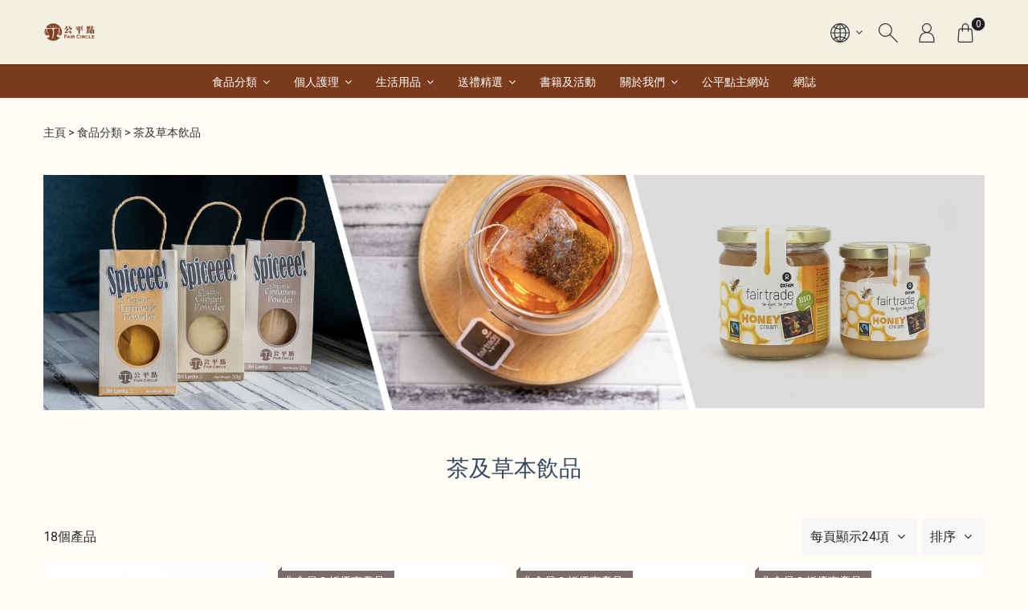

--- FILE ---
content_type: text/html; charset=UTF-8
request_url: https://faircircleshop.com/categories/10/%E8%8C%B6%E5%8F%8A%E8%8D%89%E6%9C%AC%E9%A3%B2%E5%93%81
body_size: 49851
content:
<!DOCTYPE html>
<html lang="zh-HK">
<head prefix="og: http://ogp.me/ns# fb: http://ogp.me/ns/fb# product: http://ogp.me/ns/product#">
    <meta charset="utf-8">
    <title> 茶及草本飲品 - FAIR CIRCLE </title>
    <meta http-equiv="X-UA-Compatible" content="IE=edge">
    <meta http-equiv="Content-Language" content="zh-HK">
    <meta name="viewport" content="width=device-width, initial-scale=1">
    <!-- For Google -->
    <meta name="description" content="" />
    <meta name="keywords" content="" />

    <meta name="author" content="FAIR CIRCLE" >
    <meta name="copyright" content="© 2026 StoreBerry. All Right Reserved." />
    <meta name="application-name" content="StoreBerry" />

    <!-- For Facebook -->
    <meta property="og:title" content="FAIR CIRCLE" />
    <meta property="og:type" content="article" />
    <meta property="og:image" content="https://images.storeberry.chat/shops/v049/logo/OBSI5nDfh9bi5czJy2xZgwZj3Shh8w2c.png" />
    <meta property="og:url" content="https://faircircleshop.com" />
    <meta property="og:description" content="" />

            <link rel="alternate" hreflang="zh-HK" href="https://faircircleshop.com/categories/10/%E8%8C%B6%E5%8F%8A%E8%8D%89%E6%9C%AC%E9%A3%B2%E5%93%81?lang=zh-HK" />
        <link rel="alternate" hreflang="en-HK" href="https://faircircleshop.com/categories/10/%E8%8C%B6%E5%8F%8A%E8%8D%89%E6%9C%AC%E9%A3%B2%E5%93%81?lang=en-HK" />
        <link rel="alternate" hreflang="x-default" href="https://faircircleshop.com/categories/10/%E8%8C%B6%E5%8F%8A%E8%8D%89%E6%9C%AC%E9%A3%B2%E5%93%81" />
    
    

    
    <meta name="csrf-token" content="nKpqDjiOaK3HEx9cjMBqjOLdXqg4ig5BJ3j7jxl8">
    <link rel="preconnect" href="https://fonts.gstatic.com">
    <link rel="stylesheet" href="https://faircircleshop.com/css/purecss060/pure-min.css" type="text/css">
    <!--[if gt IE 8]><!-->
    <link rel="stylesheet" href="https://faircircleshop.com/css/purecss060/grids-responsive-min.css" type="text/css">
    <!--<![endif]-->
        <link href="https://faircircleshop.com/css/alertify/alertify.min.css" rel="stylesheet" >
    <link href="https://faircircleshop.com/css/alertify/themes/default.min.css" rel="stylesheet">
    <link rel="stylesheet" href="https://faircircleshop.com/css/font-awesome.min.css"  type="text/css">
    <link href="https://fonts.googleapis.com/css?family=Poppins:100,200,300,400,500" rel="stylesheet">
<link rel="stylesheet" href="/css/styles.css?id=0ce1e6c73d3ef99f66826f66940ebfe5" type="text/css" media="screen" charset="utf-8">
<!-- <link rel="stylesheet" href="https://faircircleshop.com/css/mediaquery.min.css" type="text/css" media="screen" charset="utf-8"> -->

    <link rel="stylesheet" href="/css/page/collection-styleone.min.css?id=68b329da9893e34099c7d8ad5cb9c940"  type="text/css">
<link rel="stylesheet" href="/css/element/fn-dropdown.min.css?id=e1fa07b8de55faa50d4f1c2e5a644d32">
<link rel="stylesheet" href="https://faircircleshop.com/plugins/fotorama464/fotorama.css"  type="text/css">

        <script src="https://faircircleshop.com/js/lib/vue.min.js?v=2.6.11" type="text/javascript"></script>
    
    
    <!-- Google Analytics -->
<script async src="https://www.googletagmanager.com/gtag/js?id=G-8VLDMW53R3"></script>
<script>
  window.dataLayer = window.dataLayer || [];
  function gtag(){dataLayer.push(arguments);}
  gtag('js', new Date());
  gtag('config', 'G-8VLDMW53R3');
</script>
<!-- End Google Analytics -->



<!-- Google Tag Manager -->
<script>(function(w,d,s,l,i){w[l]=w[l]||[];w[l].push({'gtm.start':
new Date().getTime(),event:'gtm.js'});var f=d.getElementsByTagName(s)[0],
j=d.createElement(s),dl=l!='dataLayer'?'&l='+l:'';j.async=true;j.src=
'https://www.googletagmanager.com/gtm.js?id='+i+dl;f.parentNode.insertBefore(j,f);
})(window,document,'script','dataLayer',' GTM-NRGFP8J');</script>
<!-- End Google Tag Manager -->

        <script>
var sb_tracking = {
    currency: "HKD",
    isActiveSetting: {
        "debug": false,
        "google_analytics": true,
        "google_analytics_ecommerce": true,
        "google_analytics_enhanced_conversion": false,
        "google_tag_manager": true,
        "facebook_pixel": false,
        "omnichat": false,
    },
    convertEventNameByTrackingVender: {
        facebook_pixel: {
            add_payment_info: "AddPaymentInfo",
            add_to_cart: "AddToCart",
            add_to_wishlist: "AddToWishlist",
            sign_up: "CompleteRegistration",
            // "Contact"
            // "CustomizeProduct"
            // "Donate"
            // "FindLocation"
            begin_checkout: "InitiateCheckout",
            generate_lead: "Lead",
            purchase: "Purchase",
            // "Schedule"
            search: "Search",
            // "StartTrial"
            // "SubmitApplication"
            // "Subscribe"
            view_item_list: "ViewContent",
            view_item: "ViewContent",
        },
        omnichat: {
            view_item: "view_product",
            begin_checkout: "checkout",
            purchase: "purchase", // same as GA
            add_to_cart: "add_to_cart", // same as GA
            remove_from_cart: "remove_from_cart", // same as GA
        },
    },
    ga4_eventNameListByType: {
        general: ["ad_impression", "earn_virtual_currency", "generate_lead", "join_group", "login", "purchase", "refund", "search", "select_content", "share", "sign_up", "spend_virtual_currency", "tutorial_begin", "tutorial_complete",],
        ecommerce: ["add_payment_info", "add_shipping_info", "add_to_cart", "add_to_wishlist", "begin_checkout", "purchase", "refund", "remove_from_cart", "select_item", "select_promotion", "view_cart", "view_item", "view_item_list", "view_promotion",],
    },
    view_id: "",
    select_item: function(view_id, itemList_name, item) { // ecommerce event
        sb_tracking.view_id = view_id;
        var _item = sb_tracking._toTrackingItem(item);
        _item["item_list_name"] = itemList_name;
        sb_tracking._track("select_item", {
            "item_list_name" : itemList_name,
            "items" : [_item],
        });
    },
    view_item_list: function(view_id, itemList_name, itemList, defaultCategoryList) {
        sb_tracking.view_id = view_id;
        var t = [];
        if (Array.isArray(itemList) && itemList.length > 0) {
            for (var i = 0; i < itemList.length; i++) {
                t.push(sb_tracking._toTrackingItem(itemList[i], undefined, undefined, defaultCategoryList));
            }
        }
        if (t.length > 0) {
            var supportingParams = {};
            if (defaultCategoryList != undefined && Array.isArray(defaultCategoryList) && defaultCategoryList.length > 0) {
                supportingParams["category"] = defaultCategoryList.join("/");
            }

            sb_tracking._track("view_item_list", {
                "item_list_name" : itemList_name,
                "items" : t,
            }, supportingParams); 
        }
    },
    view_item: function(view_id, item, selected_variant) {
        sb_tracking.view_id = view_id;
        var _item = sb_tracking._toTrackingItem(item, selected_variant);
        sb_tracking._track("view_item", {
            "currency" : sb_tracking.currency,
            "value" : _item["price"],
            "items" : [_item],
        });
    },
    view_cart: function(view_id, cart) {
        sb_tracking.view_id = view_id;
        sb_tracking._track_cart("view_cart", cart);
    },
    begin_checkout : function(view_id, cart) {
        sb_tracking.view_id = view_id;
        sb_tracking._track_cart("begin_checkout", cart);
    },
    purchase : function(view_id, cart) {
        sb_tracking.view_id = view_id;
        sb_tracking._track_cart("purchase", cart);
    },
    add_to_cart : function(view_id, item, selected_variant, qty) {
        // console.log("sb_tracking.add_to_cart: ", item, selected_variant);
        sb_tracking.view_id = view_id;
        var _item = sb_tracking._toTrackingItem(item, selected_variant, qty);
        sb_tracking._track("add_to_cart", {
            "currency": sb_tracking.currency,
            "value": _item["price"] * _item["quantity"],
            "items": [_item],
        });
    },
    add_to_wishlist : function(view_id, item, selected_variant) {
        // console.log("sb_tracking.add_to_wishlist: ", item, selected_variant);
        sb_tracking.view_id = view_id;
        var _item = sb_tracking._toTrackingItem(item, selected_variant);
        sb_tracking._track("add_to_wishlist", {
            "currency": sb_tracking.currency,
            "value": _item["price"],
            "items": [_item],
        });
    },
    remove_from_cart : function(view_id, item, qty) {
        sb_tracking.view_id = view_id;
        var _item = sb_tracking._toTrackingItem(item, undefined, qty);
        sb_tracking._track("remove_from_cart", {
            "currency": sb_tracking.currency,
            "value": _item["price"] * _item["quantity"],
            "items": [_item],
        });
    },
    sign_up: function(view_id, method) {
        sb_tracking.view_id = view_id;
        var params = {};
        if (method != undefined && method != "") {
            params["method"] = method;
        }
        sb_tracking._track("sign_up", params);
    },
    login: function(view_id, method) {
        sb_tracking.view_id = view_id;
        var params = {};
        if (method != undefined && method != "") {
            params["method"] = method;
        }
        sb_tracking._track("login", params);
    },
    search: function(view_id, search_term) {
        sb_tracking.view_id = view_id;
        sb_tracking._track("search", {
            "search_term": search_term,
        });
    },
    _track_cart: function(track_action, cart) {
        var totalPropName = (track_action == "purchase") ? "total" : "subtotal";
        if (cart[totalPropName] != undefined) {
            var total = Number(cart[totalPropName]);
            var _itemList = [];
            if (cart["items"] != undefined && Array.isArray(cart["items"]) && cart["items"].length > 0) {
                for (var i = 0; i < cart["items"].length; i++) {
                    _itemList.push(sb_tracking._toTrackingItem(cart["items"][i]));
                }
            }
            var params = {
                value: total,
                currency: sb_tracking.currency,
                items: _itemList,
            };
            if (track_action == "purchase") {
                // transaction_id
                if (cart['order_id'] != undefined) params["transaction_id"] = cart['order_id'];
                // tax
                if (cart['tax_total_amount'] != undefined) params["tax"] = Number(cart['tax_total_amount']);
                // shipping
                if (cart['shipping_fee'] != undefined) params["shipping"] = Number(cart['shipping_fee']);
                // coupon
                if (cart['promotion_code'] != undefined) params["coupon"] = cart['promotion_code'];
            }
            sb_tracking._track(track_action, params);
        }
    },
    _track: function(eventName, params, supportingParams) {
        if (("gtag" in window)
            && (
                ("google_analytics" in sb_tracking.isActiveSetting 
                    && sb_tracking.isActiveSetting["google_analytics"] == true
                    && sb_tracking.ga4_eventNameListByType["general"].indexOf(eventName) >= 0
                )
                || ("google_analytics_ecommerce" in sb_tracking.isActiveSetting 
                    && sb_tracking.isActiveSetting["google_analytics_ecommerce"] == true
                    && sb_tracking.ga4_eventNameListByType["ecommerce"].indexOf(eventName) >= 0
                )
            )
        ) {
            if (sb_tracking.isActiveSetting["google_analytics_enhanced_conversion"] == true) {
                gtag('set', 'user_data', sb_tracking.user_data);
            }
            if (sb_tracking.isActiveSetting["debug"] == true) {
                console.log("sb_tracking[GA4]"+sb_tracking.view_id+":", eventName, JSON.stringify(params));
            }
            window.gtag("event", eventName, params);
        }
        // for GTM
        if (("dataLayer" in window)
            && "google_tag_manager" in sb_tracking.isActiveSetting 
            && sb_tracking.isActiveSetting["google_tag_manager"] == true
        ) {
            var dataLayer_item = {};
            dataLayer.push({ ecommerce: null }); // reset ecommerce param is need since if other general event have been fire after ecommerce event, ecommerce prop may accidentally added to that general event
            if (sb_tracking.ga4_eventNameListByType["ecommerce"].indexOf(eventName) >= 0) { // ecommerce event gtm implementation. see: https://developers.google.com/analytics/devguides/collection/ga4/reference/events?client_type=gtm
                dataLayer_item = { ecommerce: params };
                if (eventName == "purchase") {
                    var products = [];
                    if (params["items"] != undefined && Array.isArray(params["items"]) && params["items"] .length > 0) {
                        for (let i = 0; i < params["items"].length; i++) {
                            products.push(sb_tracking.toOmniOrUAItem(params["items"][i]));
                        }
                    }
                    dataLayer_item["ecommerce"]["purchase"] = { // add old format (UA), for ad result tracking
                        'actionField': {
                            'id': params["transaction_id"],
                            'revenue': params["value"],
                            'tax': params["tax"],
                            'shipping': params["shipping"],
                            'coupon': params["coupon"]
                        },
                        'products': products,
                    };
                }
            } else {
                dataLayer_item = params;
            }
            dataLayer_item["event"] = eventName; // add event to params
            if (sb_tracking.isActiveSetting["debug"] == true) {
                console.log("sb_tracking[GTM]"+sb_tracking.view_id+":", JSON.stringify(dataLayer_item));
            }
            dataLayer.push(dataLayer_item);
        }

        // facebook pixel
        if ("fbq" in window
            && "facebook_pixel" in sb_tracking.isActiveSetting
            && sb_tracking.isActiveSetting["facebook_pixel"] == true
            && "facebook_pixel" in sb_tracking.convertEventNameByTrackingVender 
        ) {
            var isFacebookPixelEvent = (eventName in sb_tracking.convertEventNameByTrackingVender.facebook_pixel);
            var fb_eventName = (isFacebookPixelEvent) ? sb_tracking.convertEventNameByTrackingVender.facebook_pixel[eventName] : eventName;
            if (isFacebookPixelEvent) {
                var fb_params = sb_tracking._convertToFbParams(fb_eventName, params, supportingParams);
                if (sb_tracking.isActiveSetting["debug"] == true) {
                    console.log("sb_tracking[facebook pixel]"+sb_tracking.view_id+":", fb_eventName, JSON.stringify(fb_params));
                }
                fbq("track", fb_eventName, fb_params);
            }
        }

        // omniChat tracking
        if ("omnichatTracker" in window 
            && "omnichat" in sb_tracking.isActiveSetting
            && sb_tracking.isActiveSetting["omnichat"] == true
            && "omnichat" in sb_tracking.convertEventNameByTrackingVender 
            && eventName in sb_tracking.convertEventNameByTrackingVender.omnichat
        ) {
            var omni_eventName = sb_tracking.convertEventNameByTrackingVender.omnichat[eventName];
            var omni_params = sb_tracking._convertToOmniChatParams(omni_eventName, params);
            if (sb_tracking.isActiveSetting["debug"] == true) {
                console.log("sb_tracking[omniChat]"+sb_tracking.view_id+":", omni_eventName, JSON.stringify(omni_params));
            }
            window.omnichatTracker.push([
                'event', omni_eventName, omni_params
            ]);
        }
    },
    _toTrackingItem: function(item, selected_variant, overrideQty, defaultCategoryList) {
        var _item = {
            item_name: (item["name"] != undefined) ? item["name"] : "",
        };
        if (item["discount"] != undefined) {
            _item["discount"] = Number(item["discount"]);
        }
        _item["price"] = (item["min_price"] != undefined) // for product record, "price" in it only represent a range prices as string (e.g.888-999) so use "min_price" instead. "min_price" will not in cart item
            ? Number(item["min_price"]) 
            : ((item["net_price"] != undefined) // for cart item, use net_price, price in tracking item should represent discounted value
                ? Number(item["net_price"])
                : ((item["price"] != undefined) // for cart item, at least got price if missing net_price
                    ? Number(item["price"]) : 0
                )
            );
        if (
            _item["discount"] == undefined // cannot find discount
            && item["min_price"] == undefined // it is a cart item not product item
            && item["price"] != undefined && item["net_price"] != undefined // having both price and net_price
            && Number(item["price"]) > Number(item["net_price"]) // there should have some discount
        ) {
            _item["discount"] = Number((Number(item["price"]) - Number(item["net_price"])).toFixed(2)); // setup discount by manual calc
        }

        // item_variant
        if (item["variant"] != undefined && item["variant"]["name"] != undefined && item["variant"]["name"] != "") {
            _item["item_variant"] = item["variant"]["name"];
        } else if (item["variant_name"] != undefined && item["variant_name"] != "") { // variant_name on cart item
            _item["item_variant"] = item["variant_name"];
        }
        // item_category ... item_category5
        var categoryList = (
                                item["categories"] != undefined 
                                && Array.isArray(item["categories"]) 
                                && item["categories"].length >= 1
                            ) ? item["categories"] : ((
                                    defaultCategoryList != undefined 
                                    && Array.isArray(defaultCategoryList) 
                                    && defaultCategoryList.length >= 1
                                ) ? defaultCategoryList : undefined) ;
        if (categoryList != undefined) {
            for (let i = 0; i < categoryList.length; i++) {
                if ("name" in categoryList[i]) {
                    var propName = "item_category" + ((i == 0) ? "" : (i + 1));
                    _item[propName] = categoryList[i]["name"];
                }
            }
        }
        // item_brand
        if (item["brands"] != undefined && Array.isArray(item["brands"]) && item["brands"].length >= 1) {
            if ("name" in item["brands"][0]) {
                _item["item_brand"] = item["brands"][0]["name"];
            }
        }
        if (selected_variant != undefined) {
            // fields in product_variants
            if (selected_variant["price"] != undefined) {
                _item["price"] = Number(selected_variant["price"]); // replace price with price in product_variants. it should only for product item, not cart item
            }
            if (selected_variant["name"] != undefined && selected_variant["name"] != "") { // if "name" empty often means it is attached product_variants record for single product
                _item["item_variant"] = selected_variant["name"];
            }
            if (selected_variant["sku"] != undefined && selected_variant["sku"] != "") {
                _item["item_id"] = _item["sku"] = selected_variant["sku"];
            } else if (selected_variant["product_id"] != undefined && selected_variant["id"] != undefined)  {
                _item["item_id"] = selected_variant["product_id"] + "." + selected_variant["id"];
            }
        } else {
            if (item["sku"] != undefined && item["sku"] != "") { // sku in cart item
                _item["item_id"] = _item["sku"] = item["sku"];
            } else if (item["product_id"] != undefined && item["variant_id"] != undefined)  { // in cart item
                _item["item_id"] = item['product_id'] + "." + item['variant_id'];
            }
        }
        if (_item["item_id"] == undefined && item["id"] != undefined) { // fallback using product id only
            _item["item_id"] = "" + item['id'];
        }

        if (item["qty"] != undefined) {
            _item["quantity"] = Number(item["qty"]);
        }
        if (overrideQty != undefined) {
            _item["quantity"] = Number(overrideQty);
        }
        return _item;
    },
    toOmniOrUAItem: function(item) {
        var _item = {
            id: item["item_id"],     // item_id -> id
            name: item["item_name"], // item_name -> name
        };
        if (item["item_brand"] != undefined && item["item_brand"] != "") { // item_variant -> variant
            _item["brand"] = item["item_brand"];
        }
        // category : xxx/yyyy
        var category_array = sb_tracking._getCategoryArrayFromItem(item);
        if (category_array.length > 0) {
            _item["category"] = category_array.join("/");
        }
        if (item["item_variant"] != undefined && item["item_variant"] != "") { // item_variant -> variant
            _item["variant"] = item["item_variant"];
        }
        if (item["quantity"] != undefined) {
            _item["quantity"] = item["quantity"];
        }
        if (item["price"] != undefined) {
            _item["price"] = item["price"];
        }
        // omniChat don't have discount
        // if (item["discount"] != undefined) {
        //     _item["discount"] = item["discount"];
        // }
        return _item;
    },
    _convertToFbParams: function(eventName, from_params, supportingParams) {
        var to_params = {};

        // content_type: product|product_group
        if (
            (eventName == "ViewContent")
            || eventName == "InitiateCheckout"
            || eventName == "Purchase"
            || eventName == "AddToCart" 
            || eventName == "AddToWishlist" 
            || eventName == "CustomizeProduct"
        ) {
            to_params["content_type"] = "product";
        }

        // content_category: snippets|B2B|...
        if (supportingParams != undefined && supportingParams["category"] != undefined && typeof supportingParams["category"] == "string") {
            to_params["content_category"] = supportingParams["category"];
        } else if (eventName == "Lead") {
            to_params["content_category"] = "B2B";
        } else if (eventName == "ViewContent") {
            to_params["content_category"] = "product";
        } else {
            to_params["content_category"] = "snippets";
        }

        // content_ids / contents
        var contentPropName = (
                eventName == "AddToCart" 
                || eventName == "InitiateCheckout" 
                || eventName == "Purchase"
            ) ? "contents" : "content_ids";
        var content_array = [];
        var firstItemName = undefined;
        var totalNofItem = 0;
        if ("items" in from_params && Array.isArray(from_params.items) && from_params.items.length > 0) {
            for (var i = 0; i < from_params.items.length; i++) {
                var item = from_params.items[i];
                if (contentPropName == "content_ids" && item["item_id"] != undefined) {
                    content_array.push(item["item_id"]);
                } else if (contentPropName == "contents" && item["item_id"] != undefined && item["quantity"] != undefined) {
                    content_array.push({
                        id: item["item_id"],
                        quantity: item["quantity"],
                    });
                }
                if (i == 0 && item["item_name"] != undefined && item["item_name"] != "") {
                    firstItemName = item["item_name"];
                }
                totalNofItem += (item["quantity"] != undefined) ? parseInt(item["quantity"]) : 1;
            }
        }
        to_params[contentPropName] = content_array;

        // content_name 
        if (eventName == "Lead") {
            to_params["content_name"] = "Report";
        } else if (eventName == "CompleteRegistration") {
            to_params["content_name"] = "Signup";
        } else if (eventName == "ViewContent" && from_params["item_list_name"]) { // from view_item_list
            to_params["content_name"] = from_params["item_list_name"];
        } else if ([
                "AddToCart",
                "AddToWishlist",
                "ViewContent",
            ].indexOf(eventName) >= 0 
            && firstItemName != undefined
        ) {
            to_params["content_name"] = firstItemName;
        } else {
            to_params["content_name"] = "Order";
        }

        // num_items
        if (eventName == "InitiateCheckout" || eventName == "Purchase") {
            to_params["num_items"] = totalNofItem;
        }
        // search_string
        if (eventName == "Search") {
            to_params["search_string"] = (from_params["search_term"] != undefined) ? from_params["search_term"] : "";
        }
        // status
        if (eventName == "CompleteRegistration") {
            to_params["status"] = true;
        }
        // currency, value
        if (["Contact", "CustomizeProduct", "Donate", "FindLocation", "Schedule", "SubmitApplication"].indexOf(eventName) == -1 ) {
            to_params["value"] = (from_params["value"] != undefined) ? from_params["value"] : 0;
            to_params["currency"] = (from_params["currency"] != undefined) ? from_params["currency"] : sb_tracking.currency;
        }
        return to_params;
    },
    _convertToOmniChatParams: function(eventName, from_params) {

        if (eventName == "view_product" && "items" in from_params && Array.isArray(from_params["items"]) && from_params["items"].length >= 1) {
            to_params = sb_tracking.toOmniOrUAItem(from_params["items"][0]);
            to_params["currency"] = sb_tracking.currency;
        } else {
            var to_params = {};
            // items
            if ("items" in from_params && Array.isArray(from_params.items) && from_params.items.length > 0) {
                var _items = [];
                for (var i = 0; i < from_params.items.length; i++) {
                    _items.push(sb_tracking.toOmniOrUAItem(from_params.items[i]));
                }
                to_params['items'] = _items;
            }
            if (eventName == "purchase") {
                to_params["currency"] = (from_params["currency"] != undefined) ? from_params["currency"] : sb_tracking.currency;
                // value -> amount
                if (from_params["value"] != undefined) {
                    to_params["amount"] = from_params["value"];
                }
                if (from_params["transaction_id"] != undefined) {
                    to_params["transaction_id"] = from_params["transaction_id"];
                }
                if (from_params["tax"] != undefined) { // not in omnichat document
                    to_params["tax"] = from_params["tax"];
                }
                if (from_params["shipping"] != undefined) { // not in omnichat document
                    to_params["shipping"] = from_params["shipping"];
                }
                if (from_params["coupon"] != undefined) { // not in omnichat document
                    to_params["coupon"] = from_params["coupon"];
                }
            }
        }
        return to_params;
    },
    _getCategoryArrayFromItem: function(item) {
        var result_array = [];
        for (let i = 1; i <= 5; i++) {
            var propName = "item_category" + ((i == 1) ? "" : i);
            if (propName in item && item[propName] != "") {
                result_array.push(item[propName]);
            }
        }
        return result_array;
    },
};
</script>

    <link href="https://fonts.googleapis.com/css?family=Roboto" rel="stylesheet">



<script type="text/javascript">
document.addEventListener('DOMContentLoaded', function(){
    new Vue({
        data(){
            return {
                observer: null,
                styles: {
                    ':root': {
                        // site
                        // New

                        '--bs-theme-color':'#34495e',
                        '--bs-bg-color':'#fffdf5',
                        '--bs-bg-content-color': '#f6f6f6',
                        '--bs-bg-login-block-color': '',
                        '--bs-line-color':'#dddddd',
                        '--bs-heading-font-family': "Roboto, -apple-system, \"PingFang TC\",\"PingFang HK\",\"PingFang SC\", \"\\5FAE\\8EDF\\6B63\\9ED1\\9AD4\", Arial, sans-serif",
                        '--bs-heading-font-color':'#34495e',
                        '--bs-content-font-family': "Roboto, -apple-system, \"PingFang TC\",\"PingFang HK\",\"PingFang SC\", \"\\5FAE\\8EDF\\6B63\\9ED1\\9AD4\", Arial, sans-serif",
                        '--bs-content-font-color':'#313135',

                        '--bs-link-color':'#313135',
                        '--bs-link-hover-color':'#79797c',
                        // b i u

                        '--bs-primary-btn-color':'#5b4747',
                        '--bs-primary-btn-hover-color':'#5b4747',
                        '--bs-primary-btn-text-color':'#ffffff',
                        '--bs-primary-btn-text-hover-color':'#ffffff',
                        '--bs-second-btn-color':'#999999',
                        '--bs-second-btn-hover-color':'#acacac',
                        '--bs-second-btn-text-color':'#ffffff',
                        '--bs-second-btn-text-hover-color':'#ffffff',

                        // header
                        '--bs-header-menu-trans-font-color' : '#ffffff',
                        '--bs-header-menu-trans-icon-color' : '#ffffff',
                        '--bs-header-bg-color' : '#f2f0e2',
                        '--bs-header-menu-font-color' : '#ffffff',
                        '--bs-header-menu-bg-color' : '#7b3b1a',
                        '--bs-header-menu-bg-hover-color': '#8b8989',
                        '--bs-header-height' : '80px',

                        '--bs-header-menu-second-font-color' : '#666666',
                        '--bs-header-menu-second-bg-color' : '#bebbbb',
                        '--bs-header-menu-second-bg-hover-color' : '#ffffff',
                        '--bs-header-menu-ter-font-color' : '#666666',
                        '--bs-header-menu-ter-bg-color' : '#f6f6f6',
                        '--bs-header-menu-ter-bg-hover-color' : '#f6f6f6',
                        '--bs-header-icon-color' : '#313135',


                        '--bs-pd-title-color' : '#34495e',
                        '--bs-pd-qty-btn-bg-color': '#d3d3d4',
                        '--bs-pd-qty-btn-bg-hover-color': '#313135',
                        '--bs-pd-qty-btn-color':'#313135',
                        '--bs-pd-qty-btn-hover-color':'#ffffff',
                        '--bs-pb-title-text-align' : 'left',
                        '--bs-pb-wrap-padding-size' : '0 8px',
                        '--bs-pb-content-padding-size':'0',
                        '--bs-negative-padding-size':'-8px',

                        '--bs-footer-bg-color': '#836358',
                        '--bs-footer-line-color': '#736060',
                        '--bs-footer-title-color': '#ffffff',
                        '--bs-footer-text-color': '#ffffff',
                        '--bs-footer-link-color': '#ffffff',
                        '--bs-footer-link-hover-color': '#ffffff',
                        '--bs-footer-social-icon-bg-color': '#ffffff',
                        '--bs-footer-social-icon-color': '#5b4747',
                        '--bs-footer-payment-icon-color': '#ffffff'

                    }
                },
                classes: {
                    body: {
                        'menu-transparent' : '',
                        'card-wrapper' : '',
                    },
                    '#menu-bar': {
                        'transparent' : '',
                    },
                    '#menulist':{
                        'animate-line' : '',
                    },
                }
            }
        },
        created(){
            this.loadStyles();
            this.loadClasses();
            document.body.classList.remove('page-loading');
        },
        methods:{
            loadStyles(){
                var styles = this.styles;
                var styleElm = document.createElement("style");
                // var styleSheet = styleElm.sheet;
                for(var i=0; i<Object.keys(styles).length; i++){
                    var propStr = '';
                    var selector = Object.keys(styles)[i];
                    var selector_styles = styles[Object.keys(styles)[i]];
                    for(var style_i=0; style_i<Object.keys(selector_styles).length; style_i++){
                        var selector_style = Object.keys(selector_styles)[style_i];
                        var selector_style_value = selector_styles[Object.keys(selector_styles)[style_i]];
                        if(selector_style_value){
                            propStr += selector_style +': ' + selector_style_value + ';'
                        }
                    }
                    styleElm.innerHTML+=(selector + '{' + propStr + '}');
                }
                document.head.appendChild(styleElm);
            },
            loadClasses(){
                var classes = this.classes;
                for(var i=0; i<Object.keys(classes).length; i++){
                    var selector = Object.keys(classes)[i];
                    var selector_classes = classes[Object.keys(classes)[i]];
                    var elms = document.querySelectorAll(selector);
                    for(var elm_i=0; elm_i<elms.length; elm_i++){
                        if(elms[elm_i] && elms[elm_i].classList){
                            for(var class_i=0; class_i<Object.keys(selector_classes).length; class_i++){
                                var selector_class = Object.keys(selector_classes)[class_i];
                                var selector_class_enable = selector_classes[Object.keys(selector_classes)[class_i]];
                                if(selector_class_enable == 1){
                                    elms[elm_i].classList.add(selector_class);
                                }
                            }
                        }
                    }
                }
            }
        }
    })
})
</script>

<style type="text/css">
        .content-inner, .content-wrapper, .content-wrapper .content-inner,
    #login-page .content-wrapper, #login-page .content-wrapper .content-inner{
        /* background: #fffdf5; */
    }
            .content-wrapper .content-inner .cart-order .block-zone,
    .content-wrapper .content-inner #my-account-menu .menu-content .personal_detail,
    .content-wrapper .content-inner #my-account-menu .menu-content .menu_detail ul{
        /* background: #f6f6f6; */
    }
        /*     .border-top-grey1,
    .border-mini-top-grey1,

    .module_zone .zone_title .title:after,
    .module_zone .zone_title .title:before{
        border-color: #dddddd !important;
    }
             */
        h1, h2, h3, h4, h5, h6{
        font-family: Roboto,\5FAE\8EDF\6B63\9ED1\9AD4, 'PingFang TC','PingFang HK','PingFang SC',Open Sans,\9ED1\4F53,sans-serif;
    }
            h1, h2, h3, h4, h5, h6,
    h1 > span,
    h1.product-name,
    .content-wrapper .content-inner .cart-order .block-zone .block-content .block-header h2.title,
    .content-wrapper .content-inner .cart-order .block-zone .block-content .block-header h1.title,
    .content-wrapper .content-inner .cart-order .block-zone .block-content.order-info .block-header h2.title{
        /* color: #34495e; */
    }
            body, .content-inner, .content-wrapper, .pure-g [class*=pure-u]{
        font-family: Roboto,\5FAE\8EDF\6B63\9ED1\9AD4, 'PingFang TC','PingFang HK','PingFang SC',Open Sans,\9ED1\4F53,sans-serif;
    }
                .content-inner, .content-wrapper,
    .content-inner label, .content-wrapper label{
        /* color: #313135; */
    }
            .content-inner a:not(.kbtn):not(.pure-button):not(.normal-button),
    .content-wrapper a:not(.kbtn):not(.pure-button):not(.normal-button){
        /* color: #313135; */
    }
            .content-inner a:not(.kbtn):not(.pure-button):not(.normal-button):hover,
    .content-wrapper a:not(.kbtn):not(.pure-button):not(.normal-button):hover{
        /* color: #79797c; */
    }
                    .pure-button,
    #product_detail_block #product_detail_content .add-to-cart,
    .list-horizontal-section .content-row .item .button a,
    .list-vertical-section .content-row .item .button a,
    .kbtn.continue-shop{
        background: #5b4747;
    }
    .border-left-orange1{
        box-shadow: inset 5px 0 0 0 #5b4747;
    }
    #samll_shopping_cart .product_img_row .mini-promotion-name{
        border-color: #5b4747 !important;
    }
    .border-mini-left-orange1{
        /*box-shadow: inset 5px 0 0 0 #5b4747;*/
    }
            .pure-button:hover,
    #product_detail_block #product_detail_content .add-to-cart:hover,
    .list-horizontal-section .content-row .item .button a:hover,
    .list-vertical-section .content-row .item .button a:hover,
    .kbtn.continue-shop:hover{
        background: #5b4747;
    }
            .pure-button,
    #product_detail_block #product_detail_content .add-to-cart,
    .list-horizontal-section .content-row .item .button a,
    .list-vertical-section .content-row .item .button a,
    .kbtn.continue-shop{
        color: #ffffff;
    }
            .pure-button:hover,
    #product_detail_block #product_detail_content .add-to-cart:hover,
    .list-horizontal-section .content-row .item .button a:hover,
    .list-vertical-section .content-row .item .button a:hover,
    .kbtn.continue-shop:hover{
        color: #ffffff;
    }
            .pure-button.secondary-button{
        /* background: #999999; */
    }
            .pure-button.secondary-button:hover{
        /* background: #acacac; */
    }
            .pure-button.secondary-button{
        /* color: #ffffff; */
    }
            .pure-button.secondary-button:hover{
        /* color: #ffffff; */
    }
    </style>

    
        
    
    </head>

<body id="" class="clearfix page-loading theme-1  ">
    <!-- Google Tag Manager (noscript) -->
<noscript><iframe src="https://www.googletagmanager.com/ns.html?id= GTM-NRGFP8J"
height="0" width="0" style="display:none;visibility:hidden"></iframe></noscript>
<!-- End Google Tag Manager (noscript) -->

    <!-- Scroll to top button -->
    <a href="#" class="scrollToTop"><i class="fa fa-arrow-up fa-2x"></i></a>

    <div class="layout_containner clearfix">
        <nav id="slide-menu" class="slide-menu">
    <div class="slide-menu-bg close"></div>
    <div class="close-button">
        <a class="home" title="主頁" href="https://faircircleshop.com">主頁</a>
        <div class="close" title="關閉">
            <span class="uppercase">關閉</span>
            <i class="fa fa-times" aria-hidden="true"></i>
        </div>
    </div>
    <div class="slide-menu-inner">
        <div id="mobile-menu-search" class="search-block ">
    <a href="javascript:void(0)" class="pure-menu-link open_search">
        <div class="menu_icon"  title="搜尋">
            <svg viewBox="0 0 100 100" style="enable-background:new 0 0 100 100;">
                <path d="M99.27,95.73L61.45,57.91C66.77,51.77,70,43.77,70,35C70,15.67,54.33,0,35,0C15.67,0,0,15.67,0,35s15.67,35,35,35
                    c8.77,0,16.77-3.23,22.91-8.55l37.82,37.82c0.49,0.49,1.13,0.73,1.77,0.73s1.28-0.24,1.77-0.73
                    C100.24,98.29,100.24,96.71,99.27,95.73z M5,35C5,18.46,18.46,5,35,5s30,13.46,30,30S51.54,65,35,65S5,51.54,5,35z"/>
            </svg>
        </div>
    </a>
    <div class="drop_search">
        <form class="search-form" method="get" action="https://faircircleshop.com/product/search">
            <div class="search-field">
                <input type="text" name="q" class="pure-u-24-24" placeholder="搜尋貨品">
                <label class="search-button">
                    <input class="submit-input" type="submit" value="搜尋">

                    <div class="menu_icon"  title="搜尋">
                        <svg viewBox="0 0 100 100" style="enable-background:new 0 0 100 100;">
                            <path d="M99.27,95.73L61.45,57.91C66.77,51.77,70,43.77,70,35C70,15.67,54.33,0,35,0C15.67,0,0,15.67,0,35s15.67,35,35,35
                                c8.77,0,16.77-3.23,22.91-8.55l37.82,37.82c0.49,0.49,1.13,0.73,1.77,0.73s1.28-0.24,1.77-0.73
                                C100.24,98.29,100.24,96.71,99.27,95.73z M5,35C5,18.46,18.46,5,35,5s30,13.46,30,30S51.54,65,35,65S5,51.54,5,35z"/>
                        </svg>
                    </div>
                </label>
            </div>
        </form>
    </div>
</div>
        <ul class="menu-items">
                                        <li class="menu-item menu-has-children ">
                                    <a class="menu-toggle"></a>

                                        <a href="https://faircircleshop.com/categories/8/%E9%A3%9F%E5%93%81%E5%88%86%E9%A1%9E" title="食品分類">食品分類</a>
                    
                                        <ul class="menu-items">
                                                                            <li class="menu-item   ">
                                                                                    <a href="https://faircircleshop.com/categories/18/Health-Food" title="健康食品">健康食品</a>
                            
                                                    </li>
                                                                            <li class="menu-item   ">
                                                                                    <a href="https://faircircleshop.com/categories/9/%E5%92%96%E5%95%A1" title="咖啡">咖啡</a>
                            
                                                    </li>
                                                                            <li class="menu-item  menu-has-children ">
                                                        <a class="menu-toggle"></a>
                                                                                    <a href="https://faircircleshop.com/categories/10/%E8%8C%B6%E5%8F%8A%E8%8D%89%E6%9C%AC%E9%A3%B2%E5%93%81" title="茶及草本飲品">茶及草本飲品</a>
                            
                                                        <ul class="menu-items">
                                                                <li class="menu-item">
                                                                        <a href="https://faircircleshop.com/categories/15/%E7%B4%85%E8%8C%B6">紅茶</a>
                                                                    </li>
                                                                <li class="menu-item">
                                                                        <a href="https://faircircleshop.com/categories/16/%E7%B6%A0%E8%8C%B6">綠茶</a>
                                                                    </li>
                                                                <li class="menu-item">
                                                                        <a href="https://faircircleshop.com/categories/17/%E8%8D%89%E6%9C%AC%E8%8A%B1%E8%8C%B6">草本花茶</a>
                                                                    </li>
                                                                <li class="menu-item">
                                                                        <a href="https://faircircleshop.com/categories/19/%E5%8F%AF%E5%8F%AF%E9%A3%B2%E5%93%81">可可飲品</a>
                                                                    </li>
                                                            </ul>
                                                    </li>
                                                                            <li class="menu-item  menu-has-children ">
                                                        <a class="menu-toggle"></a>
                                                                                    <a href="https://faircircleshop.com/categories/11/snack" title="小食">小食</a>
                            
                                                        <ul class="menu-items">
                                                                <li class="menu-item">
                                                                        <a href="https://faircircleshop.com/categories/20/%E6%9C%B1%E5%8F%A4%E5%8A%9B">朱古力</a>
                                                                    </li>
                                                                <li class="menu-item">
                                                                        <a href="https://faircircleshop.com/categories/21/bakery">餅乾及蛋糕</a>
                                                                    </li>
                                                                <li class="menu-item">
                                                                        <a href="https://faircircleshop.com/categories/22/%E6%9E%9C%E4%B9%BE%E5%8F%8A%E6%9E%9C%E4%BB%81">果乾及果仁</a>
                                                                    </li>
                                                            </ul>
                                                    </li>
                                                                            <li class="menu-item   ">
                                                                                    <a href="https://faircircleshop.com/categories/13/%E8%9C%9C%E7%B3%96%E5%8F%8A%E7%B3%96" title="蜜糖及糖">蜜糖及糖</a>
                            
                                                    </li>
                                                                            <li class="menu-item   ">
                                                                                    <a href="https://faircircleshop.com/categories/26/%E9%A6%99%E6%96%99" title="香料">香料</a>
                            
                                                    </li>
                                                                            <li class="menu-item   ">
                                                                                    <a href="https://faircircleshop.com/categories/14/%E6%A6%96%E7%89%A9" title="榖物">榖物</a>
                            
                                                    </li>
                                                                            <li class="menu-item   ">
                                                                                    <a href="https://faircircleshop.com/categories/88/Cookingpaste" title="天然醬汁">天然醬汁</a>
                            
                                                    </li>
                                            </ul>
                    
                            </li>
                                        <li class="menu-item menu-has-children ">
                                    <a class="menu-toggle"></a>

                                        <a href="https://faircircleshop.com/categories/39/%E5%80%8B%E4%BA%BA%E8%AD%B7%E7%90%86" title="個人護理">個人護理</a>
                    
                                        <ul class="menu-items">
                                                                            <li class="menu-item  menu-has-children ">
                                                        <a class="menu-toggle"></a>
                                                                                    <a href="https://faircircleshop.com/categories/40/%E9%9D%A2%E9%83%A8%E8%AD%B7%E7%90%86" title="面部護理">面部護理</a>
                            
                                                        <ul class="menu-items">
                                                                <li class="menu-item">
                                                                        <a href="https://faircircleshop.com/categories/33/%E7%B2%BE%E8%8F%AF%E5%8F%8A%E8%AD%B7%E8%86%9A%E6%B2%B9">精華及護膚油</a>
                                                                    </li>
                                                                <li class="menu-item">
                                                                        <a href="https://faircircleshop.com/categories/64/%E9%9D%A2%E9%9C%9C">面霜</a>
                                                                    </li>
                                                                <li class="menu-item">
                                                                        <a href="https://faircircleshop.com/categories/35/%E6%BD%94%E9%9D%A2%E5%8F%8A%E7%88%BD%E8%86%9A">潔面及爽膚</a>
                                                                    </li>
                                                                <li class="menu-item">
                                                                        <a href="https://faircircleshop.com/categories/36/%E9%9D%A2%E8%86%9C">面膜</a>
                                                                    </li>
                                                                <li class="menu-item">
                                                                        <a href="https://faircircleshop.com/categories/34/%E7%9C%BC%E9%83%A8%E8%AD%B7%E7%90%86">眼部護理</a>
                                                                    </li>
                                                                <li class="menu-item">
                                                                        <a href="https://faircircleshop.com/categories/28/%E5%94%87%E9%83%A8%E8%AD%B7%E7%90%86">唇部護理</a>
                                                                    </li>
                                                            </ul>
                                                    </li>
                                                                            <li class="menu-item  menu-has-children ">
                                                        <a class="menu-toggle"></a>
                                                                                    <a href="https://faircircleshop.com/categories/41/%E8%BA%AB%E9%AB%94%E8%AD%B7%E7%90%86" title="身體護理">身體護理</a>
                            
                                                        <ul class="menu-items">
                                                                <li class="menu-item">
                                                                        <a href="https://faircircleshop.com/categories/65/%E6%B2%90%E6%B5%B4%E5%8F%8A%E6%BD%94%E8%86%9A">沐浴及潔膚</a>
                                                                    </li>
                                                                <li class="menu-item">
                                                                        <a href="https://faircircleshop.com/categories/30/%E6%BD%A4%E8%86%9A%E4%B9%B3-%E6%B2%B9">潤膚乳/油</a>
                                                                    </li>
                                                                <li class="menu-item">
                                                                        <a href="https://faircircleshop.com/categories/66/%E8%AD%B7%E6%89%8B%E9%9C%9C">護手霜</a>
                                                                    </li>
                                                                <li class="menu-item">
                                                                        <a href="https://faircircleshop.com/categories/37/%E6%89%8B%E5%B7%A5%E7%9A%82">手工皂</a>
                                                                    </li>
                                                                <li class="menu-item">
                                                                        <a href="https://faircircleshop.com/categories/27/%E6%8A%97%E8%8F%8C">抗菌</a>
                                                                    </li>
                                                            </ul>
                                                    </li>
                                                                            <li class="menu-item   ">
                                                                                    <a href="https://faircircleshop.com/categories/42/%E9%A0%AD%E9%AB%AE%E8%AD%B7%E7%90%86" title="頭髮護理">頭髮護理</a>
                            
                                                    </li>
                                                                            <li class="menu-item   ">
                                                                                    <a href="https://faircircleshop.com/categories/67/%E5%8F%A3%E8%85%94%E8%AD%B7%E7%90%86" title="口腔護理">口腔護理</a>
                            
                                                    </li>
                                                                            <li class="menu-item  menu-has-children ">
                                                        <a class="menu-toggle"></a>
                                                                                    <a href="https://faircircleshop.com/categories/43/%E9%A6%99%E8%96%B0%E5%8F%8A%E9%A6%99%E6%B0%B4" title="香薰及香水">香薰及香水</a>
                            
                                                        <ul class="menu-items">
                                                                <li class="menu-item">
                                                                        <a href="https://faircircleshop.com/categories/31/%E5%A4%A9%E7%84%B6%E9%A6%99%E8%96%B0%E6%B2%B9">天然香薰油</a>
                                                                    </li>
                                                                <li class="menu-item">
                                                                        <a href="https://faircircleshop.com/categories/29/Natural-Carrier-Oil">天然植物油</a>
                                                                    </li>
                                                                <li class="menu-item">
                                                                        <a href="https://faircircleshop.com/categories/38/%E9%A6%99%E6%B0%B4">香水</a>
                                                                    </li>
                                                            </ul>
                                                    </li>
                                                                            <li class="menu-item   ">
                                                                                    <a href="https://faircircleshop.com/categories/32/%E9%85%8D%E4%BB%B6" title="配件">配件</a>
                            
                                                    </li>
                                            </ul>
                    
                            </li>
                                        <li class="menu-item menu-has-children ">
                                    <a class="menu-toggle"></a>

                                        <a href="https://faircircleshop.com/categories/68/%E7%94%9F%E6%B4%BB%E7%94%A8%E5%93%81" title="生活用品">生活用品</a>
                    
                                        <ul class="menu-items">
                                                                            <li class="menu-item  menu-has-children ">
                                                        <a class="menu-toggle"></a>
                                                                                    <a href="https://faircircleshop.com/categories/46/%E6%89%8B%E8%A2%8B" title="手袋">手袋</a>
                            
                                                        <ul class="menu-items">
                                                                <li class="menu-item">
                                                                        <a href="https://faircircleshop.com/categories/53/%E5%81%B4%E8%82%A9%E8%A2%8B">側肩袋</a>
                                                                    </li>
                                                                <li class="menu-item">
                                                                        <a href="https://faircircleshop.com/categories/59/%E8%B3%BC%E7%89%A9%E8%A2%8B">購物袋</a>
                                                                    </li>
                                                                <li class="menu-item">
                                                                        <a href="https://faircircleshop.com/categories/55/%E6%96%9C%E8%A2%8B">斜袋</a>
                                                                    </li>
                                                                <li class="menu-item">
                                                                        <a href="https://faircircleshop.com/categories/54/%E8%83%8C%E5%8C%85">背包</a>
                                                                    </li>
                                                                <li class="menu-item">
                                                                        <a href="https://faircircleshop.com/categories/47/%E7%B4%A2%E8%A2%8B">索袋</a>
                                                                    </li>
                                                            </ul>
                                                    </li>
                                                                            <li class="menu-item  menu-has-children ">
                                                        <a class="menu-toggle"></a>
                                                                                    <a href="https://faircircleshop.com/categories/56/%E6%99%82%E5%B0%9A%E9%85%8D%E4%BB%B6" title="時尚配件">時尚配件</a>
                            
                                                        <ul class="menu-items">
                                                                <li class="menu-item">
                                                                        <a href="https://faircircleshop.com/categories/58/scarf">頸巾及披肩</a>
                                                                    </li>
                                                                <li class="menu-item">
                                                                        <a href="https://faircircleshop.com/categories/61/%E5%B8%BD%E5%AD%90%E5%8F%8A%E9%A0%AD%E9%A3%BE">帽子及頭飾</a>
                                                                    </li>
                                                                <li class="menu-item">
                                                                        <a href="https://faircircleshop.com/categories/50/purse">錢包及小袋</a>
                                                                    </li>
                                                                <li class="menu-item">
                                                                        <a href="https://faircircleshop.com/categories/83/%E6%8E%9B%E9%A3%BE%E5%8F%8A%E5%8C%99%E6%89%A3">掛飾及匙扣</a>
                                                                    </li>
                                                            </ul>
                                                    </li>
                                                                            <li class="menu-item  menu-has-children ">
                                                        <a class="menu-toggle"></a>
                                                                                    <a href="https://faircircleshop.com/categories/63/Jewellery" title="首飾">首飾</a>
                            
                                                        <ul class="menu-items">
                                                                <li class="menu-item">
                                                                        <a href="https://faircircleshop.com/categories/60/%E8%80%B3%E7%92%B0">耳環</a>
                                                                    </li>
                                                                <li class="menu-item">
                                                                        <a href="https://faircircleshop.com/categories/57/%E6%89%8B%E9%8F%88%E5%8F%8A%E6%89%8B%E9%90%B2">手鏈及手鐲</a>
                                                                    </li>
                                                                <li class="menu-item">
                                                                        <a href="https://faircircleshop.com/categories/71/%E5%85%B6%E4%BB%96">其他</a>
                                                                    </li>
                                                                <li class="menu-item">
                                                                        <a href="https://faircircleshop.com/categories/70/%E9%A0%B8%E9%8F%88">頸鏈</a>
                                                                    </li>
                                                            </ul>
                                                    </li>
                                                                            <li class="menu-item  menu-has-children ">
                                                        <a class="menu-toggle"></a>
                                                                                    <a href="https://faircircleshop.com/categories/62/%E5%AE%B6%E5%B1%85" title="家居">家居</a>
                            
                                                        <ul class="menu-items">
                                                                <li class="menu-item">
                                                                        <a href="https://faircircleshop.com/categories/52/%E5%AE%B6%E5%B1%85%E6%93%B4%E9%A6%99">家居擴香</a>
                                                                    </li>
                                                                <li class="menu-item">
                                                                        <a href="https://faircircleshop.com/categories/51/%E5%B8%83%E8%97%9D">布藝</a>
                                                                    </li>
                                                                <li class="menu-item">
                                                                        <a href="https://faircircleshop.com/categories/44/%E5%AE%B6%E5%B1%85%E4%BD%88%E7%BD%AE">家居佈置</a>
                                                                    </li>
                                                                <li class="menu-item">
                                                                        <a href="https://faircircleshop.com/categories/45/%E7%B1%83%E5%AD%90">籃子</a>
                                                                    </li>
                                                            </ul>
                                                    </li>
                                                                            <li class="menu-item   ">
                                                                                    <a href="https://faircircleshop.com/categories/49/%E6%96%87%E5%85%B7%E5%8F%8A%E6%89%8B%E5%B7%A5%E7%B4%99%E9%A1%9E" title="文具及手工紙類">文具及手工紙類</a>
                            
                                                    </li>
                                            </ul>
                    
                            </li>
                                        <li class="menu-item menu-has-children ">
                                    <a class="menu-toggle"></a>

                                        <a href="https://faircircleshop.com/categories/73/%E9%80%81%E7%A6%AE%E7%B2%BE%E9%81%B8" title="送禮精選">送禮精選</a>
                    
                                        <ul class="menu-items">
                                                                            <li class="menu-item   ">
                                                                                    <a href="https://faircircleshop.com/categories/86/CNYgifts" title="新春賀年禮品">新春賀年禮品</a>
                            
                                                    </li>
                                                                            <li class="menu-item   ">
                                                                                    <a href="https://faircircleshop.com/categories/85/FairTradeChristmasGifts" title="公平貿易聖誕禮品">公平貿易聖誕禮品</a>
                            
                                                    </li>
                                                                            <li class="menu-item   ">
                                                                                    <a href="https://faircircleshop.com/categories/75/FairTradeGift50" title="公平貿易禮品套裝 ($50以下)">公平貿易禮品套裝 ($50以下)</a>
                            
                                                    </li>
                                                                            <li class="menu-item   ">
                                                                                    <a href="https://faircircleshop.com/categories/76/FairTradeGifts50-99" title="公平貿易禮品套裝 ($50 -$99)">公平貿易禮品套裝 ($50 -$99)</a>
                            
                                                    </li>
                                                                            <li class="menu-item   ">
                                                                                    <a href="https://faircircleshop.com/categories/77/Fairtradegifts100-199" title="禮品套裝 ($100 - $199)">禮品套裝 ($100 - $199)</a>
                            
                                                    </li>
                                                                            <li class="menu-item   ">
                                                                                    <a href="https://faircircleshop.com/categories/78/%E7%A6%AE%E5%93%81%E5%A5%97%E8%A3%9D-%28%24200%E4%BB%A5%E4%B8%8A%29" title="禮品套裝 ($200以上)">禮品套裝 ($200以上)</a>
                            
                                                    </li>
                                                                            <li class="menu-item   ">
                                                                                    <a href="https://faircircleshop.com/categories/79/%E5%9B%9E%E7%A6%AE%E5%B0%8F%E7%A6%AE%E5%93%81" title="回禮小禮品">回禮小禮品</a>
                            
                                                    </li>
                                                                            <li class="menu-item   ">
                                                                                    <a href="https://faircircleshop.com/categories/80/%E7%B2%BE%E9%81%B8%E7%A6%AE%E7%B1%83" title="精選禮籃">精選禮籃</a>
                            
                                                    </li>
                                                                            <li class="menu-item   ">
                                                                                    <a href="https://faircircleshop.com/categories/81/DIY-%E5%8C%85%E8%A3%9D" title="DIY 包裝">DIY 包裝</a>
                            
                                                    </li>
                                            </ul>
                    
                            </li>
                                        <li class="menu-item  ">
                                                        <a href="https://faircircleshop.com/categories/48/booksandactivities"  title="書籍及活動" target="_self">書籍及活動</a>
                                                </li>
                                        <li class="menu-item menu-has-children ">
                                    <a class="menu-toggle"></a>

                                            <a href="https://faircircleshop.com/page/custom/9" class="pure-menu-link">關於我們</a>
                    
                                        <ul class="menu-items">
                                                                            <li class="menu-item   ">
                                                                                        <a href="https://faircircleshop.com/page/custom/10/AboutFairTrade" class="pure-menu-link">關於公平貿易</a>
                            
                                                    </li>
                                                                            <li class="menu-item   ">
                                                                                        <a href="https://faircircleshop.com/page/custom/11" class="pure-menu-link">我們的生產者</a>
                            
                                                    </li>
                                                                            <li class="menu-item   ">
                                                                                        <a href="https://faircircleshop.com/page/custom/8" class="pure-menu-link">如何購買</a>
                            
                                                    </li>
                                                                            <li class="menu-item   ">
                                                                                        <a href="https://faircircleshop.com/page/custom/7" class="pure-menu-link">如何成為公平點會員</a>
                            
                                                    </li>
                                            </ul>
                    
                            </li>
                                        <li class="menu-item  ">
                                                                                        <a href="https://www.hkfairtradepower.com/zh_hk-index.html"  title="公平點主網站"  target="_blank" >公平點主網站</a>
                                                                        </li>
                                        <li class="menu-item  ">
                                                                                        <a href="https://faircircleshop.com/post" class="pure-menu-link">網誌</a>
                                                                        </li>
                    </ul>
                <ul class="slide-submenu menu-items">
            <h3 class="title">語言</h3>
                            <li class="menu-item"><a href="https://faircircleshop.com/lang/zh-HK"  class="active" >香港 - 繁體中文</a></li>
                            <li class="menu-item"><a href="https://faircircleshop.com/lang/en-HK" >Hong Kong - English</a></li>
                    </ul>
                <ul class="slide-submenu menu-items">
            <h3 class="title">帳戶</h3>
                        <li class="menu-item">
                <a href="https://faircircleshop.com/login">
                    登入                </a>
            </li>
                    </ul>
    </div>
</nav>
        <div class="main_wrapper clearfix">
            <div class="header">
                                <!-- headbar:-->
                                <!-- headbar End-->
                <!-- menu: -->
                <div id="menu-bar" class="pure-menu pure-menu-horizontal">
    <div class="container home-menu ">
        <div id="top-header">
            <div id="menu-bar-button">
                <a class="mobile-menu-trigger open"><span class="menu-bar"></span></a>
            </div>
            <div id="functional-tools" class="header-section functional-tools ">
    <div class="pure-menu pure-menu-horizontal">
        <ul class="pure-menu-list functional-items">
                        <li class="pure-menu-item button-lang">
                <div id="language_selector" class="language-selector pure-menu-has-children ">
    <a href="javascript:void(0)" class="pure-menu-link pure-menu-item ">
        <div class="menu_icon" >
            <svg viewBox="0 0 100 100" style="enable-background:new 0 0 100 100;">
                <path d="M50,0C22.39,0,0,22.39,0,50c0,27.61,22.39,50,50,50s50-22.39,50-50C100,22.39,77.61,0,50,0z M47.63,26.96
                    c-5.39-0.21-10.62-1.33-15.66-3.34c5.2-7.9,11.6-13.43,15.56-16.4L47.63,26.96z M47.66,31.96l0.08,15.54h-24.1
                    c0.53-7.45,2.77-13.99,5.77-19.57C35.29,30.36,41.43,31.72,47.66,31.96z M47.76,52.5l0.08,15.28c-6.6,0.16-13.04,1.59-19.16,4.22
                    c-2.86-5.5-4.88-12-5.14-19.5H47.76z M47.87,72.78l0.1,20.26c-4.23-2.84-11.31-8.39-16.77-16.73
                    C36.51,74.11,42.08,72.93,47.87,72.78z M52.87,72.91c5.33,0.41,10.51,1.69,15.53,3.83c-5.12,7.81-11.49,13.22-15.43,16.11
                    L52.87,72.91z M52.84,67.89L52.76,52.5h23.68c-0.34,7.62-2.5,14.26-5.47,19.89C65.14,69.82,59.08,68.32,52.84,67.89z M52.74,47.5
                    l-0.08-15.61c6.06-0.37,12.05-1.82,17.83-4.3c3.11,5.67,5.43,12.32,5.92,19.91H52.74z M52.63,26.89l-0.1-19.62
                    c3.93,2.95,10.2,8.36,15.35,16.03C62.94,25.35,57.85,26.55,52.63,26.89z M58.92,5.89c7.95,1.61,15.15,5.32,20.99,10.52
                    c-2.41,1.79-4.87,3.35-7.37,4.68C68.21,14.46,63.07,9.37,58.92,5.89z M27.28,21.47c-2.57-1.34-5.1-2.92-7.56-4.74
                    c5.9-5.38,13.24-9.21,21.36-10.85C36.87,9.42,31.65,14.63,27.28,21.47z M24.79,25.77c-3.24,6.15-5.65,13.4-6.17,21.73H5.07
                    C5.64,37.12,9.75,27.68,16.2,20.34C18.97,22.42,21.84,24.23,24.79,25.77z M18.54,52.5c0.25,8.4,2.44,15.64,5.56,21.73
                    c-2.77,1.51-5.45,3.27-8.04,5.28C9.7,72.19,5.64,62.8,5.07,52.5H18.54z M26.58,78.54c4.37,6.88,9.76,12.01,14.22,15.51
                    c-8.08-1.69-15.37-5.55-21.23-10.94C21.84,81.36,24.18,79.84,26.58,78.54z M73.03,78.98c2.38,1.3,4.71,2.8,7,4.49
                    c-5.65,5.07-12.58,8.73-20.25,10.44C63.9,90.47,68.87,85.5,73.03,78.98z M75.53,74.65c3.24-6.22,5.58-13.61,5.91-22.15h13.48
                    c-0.58,10.48-4.76,20.02-11.33,27.39C80.97,77.9,78.28,76.15,75.53,74.65z M81.42,47.5c-0.47-8.49-2.97-15.87-6.34-22.12
                    c2.87-1.54,5.68-3.34,8.41-5.4c6.63,7.39,10.86,16.98,11.44,27.52H81.42z"/>
            </svg>
        </div>
    </a>
    <div class="pure-menu-children pure-menu-list ">
                    <div class="pure-menu-item pure-menu-allow-hover ">
                <a href="https://faircircleshop.com/lang/zh-HK"  class="active"  >香港 - 繁體中文</a>
            </div>
                    <div class="pure-menu-item pure-menu-allow-hover ">
                <a href="https://faircircleshop.com/lang/en-HK"  >Hong Kong - English</a>
            </div>
            </div>
</div>
            </li>
                                                <li id="search_block_top" class="pure-menu-item button-search">
                <div id="top_search_block" class="search-block ">
    <a href="javascript:void(0)" class="pure-menu-link open_search">
        <div class="menu_icon"  title="搜尋">
            <svg viewBox="0 0 100 100" style="enable-background:new 0 0 100 100;">
                <path d="M99.27,95.73L61.45,57.91C66.77,51.77,70,43.77,70,35C70,15.67,54.33,0,35,0C15.67,0,0,15.67,0,35s15.67,35,35,35
                    c8.77,0,16.77-3.23,22.91-8.55l37.82,37.82c0.49,0.49,1.13,0.73,1.77,0.73s1.28-0.24,1.77-0.73
                    C100.24,98.29,100.24,96.71,99.27,95.73z M5,35C5,18.46,18.46,5,35,5s30,13.46,30,30S51.54,65,35,65S5,51.54,5,35z"/>
            </svg>
        </div>
    </a>
    <div class="drop_search">
        <form class="search-form" method="get" action="https://faircircleshop.com/product/search">
            <div class="search-field">
                <input type="text" name="q" class="pure-u-24-24" placeholder="搜尋貨品">
                <label class="search-button">
                    <input class="submit-input" type="submit" value="搜尋">

                    <div class="menu_icon"  title="搜尋">
                        <svg viewBox="0 0 100 100" style="enable-background:new 0 0 100 100;">
                            <path d="M99.27,95.73L61.45,57.91C66.77,51.77,70,43.77,70,35C70,15.67,54.33,0,35,0C15.67,0,0,15.67,0,35s15.67,35,35,35
                                c8.77,0,16.77-3.23,22.91-8.55l37.82,37.82c0.49,0.49,1.13,0.73,1.77,0.73s1.28-0.24,1.77-0.73
                                C100.24,98.29,100.24,96.71,99.27,95.73z M5,35C5,18.46,18.46,5,35,5s30,13.46,30,30S51.54,65,35,65S5,51.54,5,35z"/>
                        </svg>
                    </div>
                </label>
            </div>
        </form>
    </div>
</div>
            </li>
            <li class="pure-menu-item button-account">
                                <a href="https://faircircleshop.com/login" class="pure-menu-link">
                    <div class="menu_icon"  title="登入">
                        <svg viewBox="0 0 100 100" style="enable-background:new 0 0 100 100;">
                            <path d="M61.51,47.19C69.53,43.02,75,34.65,75,25C75,11.19,63.81,0,50,0S25,11.19,25,25c0,9.65,5.47,18.02,13.49,22.19
                                C8.39,53.93,10,87.6,10,100h80C90,87.6,91.61,53.93,61.51,47.19z M30,25c0-11.03,8.97-20,20-20c11.03,0,20,8.97,20,20
                                c0,11.03-8.97,20-20,20C38.97,45,30,36.03,30,25z M14.99,95c0.04-10.19,0.9-25.91,10.39-35.46C31.02,53.87,39.3,51,50,51
                                s18.98,2.87,24.62,8.54C84.11,69.09,84.97,84.81,85.01,95H14.99z"/>
                        </svg>
                    </div>
                </a>
                            </li>
                        <li class="pure-menu-item button-cart" id="samll_shopping_cart" ref="parent">
                <a href="https://faircircleshop.com/checkout" class="pure-menu-link" ref="cart_link" v-on:click="openCart">
                    <span class="badge">
                        <div class="menu_icon" title="我的購物車">
                            <svg viewBox="0 0 100 100" style="enable-background:new 0 0 100 100;">
                                <path d="M86,37c0-5.5-5.6-10-10-10h-8.5v-9.5C67.5,7.85,59.65,0,50,0S32.5,7.85,32.5,17.5V27H24c-4.4,0-10,4.5-10,10l-4,53
                                    c0,5.5,5.6,10,10,10h60c4.4,0,10-4.5,10-10L86,37z M37.5,17.5C37.5,10.61,43.11,5,50,5s12.5,5.61,12.5,12.5V27h-25V17.5z M80,95H20
                                    c-1.8,0-4.88-2.38-5-4.86l3.98-52.77C19,37.25,19,37.13,19,37c0-2.53,3.16-5,5-5h8.5v9.5c0,1.38,1.12,2.5,2.5,2.5s2.5-1.12,2.5-2.5
                                    V32h25v9.5c0,1.38,1.12,2.5,2.5,2.5s2.5-1.12,2.5-2.5V32H76c1.84,0,5,2.47,5,5c0,0.13,0,0.25,0.01,0.38L85,90.14
                                    C84.88,92.62,81.8,95,80,95z"/>
                            </svg>
                        </div>
                        <span id="cart_summary_count">0</span>
                    </span>
                </a>
                <div class="shopping_cart_preview" v-if="show_preview" v-cloak ref="preview">
                    <div class="top">
                        <div class="title">我的購物車</div>
                        <div class="close" v-on:click="closeCart"><i class="fa fa-times"></i></div>
                    </div>
                    <template v-if="loading_cart">
                        <div class="loading">
                            <i class="fa fa-spinner fa-pulse fa-3x fa-fw"></i>
                        </div>
                    </template>
                    <template v-else>
                        <template v-if="cart.items && cart.items.length">
                           <div class="product-list">
                                <div v-show="removed_items" class="mini_removed_item">
                                    <a href="https://faircircleshop.com/checkout">
                                        <i class="fa fa-exclamation-triangle" aria-hidden="true"></i> 某些商品已被移除                                    </a>
                                </div>
                                <div v-for="(item, index) in cart.items.filter( item => !item.is_addon_item )" class="product_img_row single-row">
                                    <div v-if="((index==0||cart.items[index-1].promotion_group != item.promotion_group || cart.items[index-1].promotion_group==null))&&item.promotion_group!=null" class="mini-promotion-name">
                                        {{item.promotion_name}}
                                    </div>
                                    <div :class="{ 'border-mini-left-orange1' :  (item.promotion_group!=null) }">
                                        <div class="product_img">
                                            <a :href="item.full_product_link" @click="onSelectCartItem(item)">
                                                <img class="pure-img" :src="item.image" title="product image">
                                            </a>
                                        </div>
                                        <span class="remove fright">
                                            <a class="deleteItem" @click="removeCartItem(item)"><i class="fa fa-trash-o"></i></a>
                                        </span>
                                        <span class="product_detail">
                                                                                        <!-- addon product -->
                                            <div v-if="item.addon_group_id && item.addon_meta.combine_addon_item" class="product-field">
                                                <span class="cart-item-netprice addon-netprice">{{ presentmentCurrencyPriceFormat(item.total_price_with_addon)}}</span>
                                                <small v-if="item.has_discount" class="cart-item-price">{{ presentmentCurrencyPriceFormat(item.price * item.qty)}}</small>
                                            </div>
                                            <!-- end addon product -->
                                            <div v-else class="product-field">
                                                <span class="cart-item-netprice">{{ presentmentCurrencyPriceFormat(item.net_price * item.qty)}}</span>
                                                <small v-if="item.has_discount" class="cart-item-price">{{ presentmentCurrencyPriceFormat(item.price * item.qty)}}</small>
                                            </div>
                                                                                        <div class="product-field"><span class="cart-item-name">{{item.name}} <span v-if="item.variant_name != '' "> ({{item.variant_name}})</span></span></div>
                                            <div class="product-field"><span class="cart-item-qty">數量: {{ item.qty }}</span></div>
                                            
                                            <div v-if="item.addon_group_id && item.addon_meta.combine_addon_item" class="product-field">
                                                <small v-html="renderLinkedAddonItems(item.addon_group_id)"></small>
                                            </div>
                                            
                                        </span>
                                        <div class="clear-fix"></div>
                                    </div>
                                    <!-- addon product -->
                                    <template v-for="(addon_item, index) in item.addon_items">
                                        <div class="addon-row" v-if="!addon_item.addon_meta.combine_addon_item">
    <div :class="{ 'border-mini-left-orange1' :  (addon_item.promotion_group!=null), 'addon-row-item': true }">
        <div class="product_img">
            <a :href="addon_item.full_product_link" @click="onSelectCartItem(item)">
                <img class="pure-img" :src="addon_item.image" title="product image">
            </a>
        </div>
        <span class="product_detail">
                        <div class="product-field">
                <span class="cart-item-netprice">{{ presentmentCurrencyPriceFormat(addon_item.net_price * addon_item.qty)}}</span>
                <small v-if="addon_item.has_discount" class="cart-item-price">{{ presentmentCurrencyPriceFormat(addon_item.price * addon_item.qty)}}</small>
            </div>
                        <div class="product-field"><span class="cart-item-name">{{addon_item.name}} <span v-if="item.variant_name != '' "> ({{addon_item.variant_name}})</span></span></div>
            <div class="product-field"><span class="cart-item-qty">數量: {{ addon_item.qty }}</span></div>
        </span>
        <div class="clear-fix"></div>
    </div>
</div>
                                    </template>
                                    <!-- end addon product -->
                                </div>
                            </div>
                                                        <div>
                                <div style="display: inline-block;float: left;padding-left: 10px">小計:</div>
                                <div style="display: inline-block;float: right;padding-right: 10px">{{ presentmentCurrencyPriceFormat(cart['subtotal']) }}</div>
                                <div style="clear: both;"></div>
                            </div>
                                                        <div class="bottom">
                                <a href="https://faircircleshop.com/checkout" @click="onCheckout()"><div>結帳</div></a>
                            </div>
                        </template>
                        <template  v-else>
                            <div class="product-list">
                                <div v-show="removed_items" class="mini_removed_item">
                                    <a href="https://faircircleshop.com/checkout">
                                        <i class="fa fa-exclamation-triangle" aria-hidden="true"></i> 某些商品已被移除                                    </a>
                                </div>
                                你的購物車沒有貨品。                            </div>
                        </template>
                    </template>
                </div>
            </li>
            
        </ul>
    </div>
</div>
            <div id="logo" class="sheader-section ">
        <a class="shop-logo" href="https://faircircleshop.com" title="FAIR CIRCLE">
        <img src="https://images.storeberry.chat/shops/v049/logo/OBSI5nDfh9bi5czJy2xZgwZj3Shh8w2c.png">
    </a>
    </div>

        </div>
    </div>
    <div class="clear-fix"></div>
    <div class="menulist-container">
        <div id="menulist" class="pure-menu-list-container fadeinout">
            <ul class="pure-menu-list">
                                                    <li class="menu-item pure-menu-item  pure-menu-allow-hover pure-menu-has-children ">
                    
                                                <a href="https://faircircleshop.com/categories/8/%E9%A3%9F%E5%93%81%E5%88%86%E9%A1%9E" class="pure-menu-link">食品分類</a>
                                                                        <ul class="pure-menu-children ">
                                                                                        <li class="menu-item pure-menu-item  ">
                                
                                                                <a href="https://faircircleshop.com/categories/18/Health-Food" class="pure-menu-link">健康食品</a>
                                
                                                            </li>
                                                                                        <li class="menu-item pure-menu-item  ">
                                
                                                                <a href="https://faircircleshop.com/categories/9/%E5%92%96%E5%95%A1" class="pure-menu-link">咖啡</a>
                                
                                                            </li>
                                                                                        <li class="menu-item pure-menu-item  pure-menu-has-children">
                                                                <a class="menu-toggle"></a>
                                
                                                                <a href="https://faircircleshop.com/categories/10/%E8%8C%B6%E5%8F%8A%E8%8D%89%E6%9C%AC%E9%A3%B2%E5%93%81" class="pure-menu-link">茶及草本飲品</a>
                                
                                                                <ul class="pure-menu-children ">
                                                                        <li class="menu-item pure-menu-item">
                                                                                <a href="https://faircircleshop.com/categories/15/%E7%B4%85%E8%8C%B6" class="pure-menu-link">紅茶</a>
                                                                            </li>
                                                                        <li class="menu-item pure-menu-item">
                                                                                <a href="https://faircircleshop.com/categories/16/%E7%B6%A0%E8%8C%B6" class="pure-menu-link">綠茶</a>
                                                                            </li>
                                                                        <li class="menu-item pure-menu-item">
                                                                                <a href="https://faircircleshop.com/categories/17/%E8%8D%89%E6%9C%AC%E8%8A%B1%E8%8C%B6" class="pure-menu-link">草本花茶</a>
                                                                            </li>
                                                                        <li class="menu-item pure-menu-item">
                                                                                <a href="https://faircircleshop.com/categories/19/%E5%8F%AF%E5%8F%AF%E9%A3%B2%E5%93%81" class="pure-menu-link">可可飲品</a>
                                                                            </li>
                                                                    </ul>
                                                            </li>
                                                                                        <li class="menu-item pure-menu-item  pure-menu-has-children">
                                                                <a class="menu-toggle"></a>
                                
                                                                <a href="https://faircircleshop.com/categories/11/snack" class="pure-menu-link">小食</a>
                                
                                                                <ul class="pure-menu-children ">
                                                                        <li class="menu-item pure-menu-item">
                                                                                <a href="https://faircircleshop.com/categories/20/%E6%9C%B1%E5%8F%A4%E5%8A%9B" class="pure-menu-link">朱古力</a>
                                                                            </li>
                                                                        <li class="menu-item pure-menu-item">
                                                                                <a href="https://faircircleshop.com/categories/21/bakery" class="pure-menu-link">餅乾及蛋糕</a>
                                                                            </li>
                                                                        <li class="menu-item pure-menu-item">
                                                                                <a href="https://faircircleshop.com/categories/22/%E6%9E%9C%E4%B9%BE%E5%8F%8A%E6%9E%9C%E4%BB%81" class="pure-menu-link">果乾及果仁</a>
                                                                            </li>
                                                                    </ul>
                                                            </li>
                                                                                        <li class="menu-item pure-menu-item  ">
                                
                                                                <a href="https://faircircleshop.com/categories/13/%E8%9C%9C%E7%B3%96%E5%8F%8A%E7%B3%96" class="pure-menu-link">蜜糖及糖</a>
                                
                                                            </li>
                                                                                        <li class="menu-item pure-menu-item  ">
                                
                                                                <a href="https://faircircleshop.com/categories/26/%E9%A6%99%E6%96%99" class="pure-menu-link">香料</a>
                                
                                                            </li>
                                                                                        <li class="menu-item pure-menu-item  ">
                                
                                                                <a href="https://faircircleshop.com/categories/14/%E6%A6%96%E7%89%A9" class="pure-menu-link">榖物</a>
                                
                                                            </li>
                                                                                        <li class="menu-item pure-menu-item  ">
                                
                                                                <a href="https://faircircleshop.com/categories/88/Cookingpaste" class="pure-menu-link">天然醬汁</a>
                                
                                                            </li>
                                                    </ul>
                                                            </li>
                                                    <li class="menu-item pure-menu-item  pure-menu-allow-hover pure-menu-has-children ">
                    
                                                <a href="https://faircircleshop.com/categories/39/%E5%80%8B%E4%BA%BA%E8%AD%B7%E7%90%86" class="pure-menu-link">個人護理</a>
                                                                        <ul class="pure-menu-children ">
                                                                                        <li class="menu-item pure-menu-item  pure-menu-has-children">
                                                                <a class="menu-toggle"></a>
                                
                                                                <a href="https://faircircleshop.com/categories/40/%E9%9D%A2%E9%83%A8%E8%AD%B7%E7%90%86" class="pure-menu-link">面部護理</a>
                                
                                                                <ul class="pure-menu-children ">
                                                                        <li class="menu-item pure-menu-item">
                                                                                <a href="https://faircircleshop.com/categories/33/%E7%B2%BE%E8%8F%AF%E5%8F%8A%E8%AD%B7%E8%86%9A%E6%B2%B9" class="pure-menu-link">精華及護膚油</a>
                                                                            </li>
                                                                        <li class="menu-item pure-menu-item">
                                                                                <a href="https://faircircleshop.com/categories/64/%E9%9D%A2%E9%9C%9C" class="pure-menu-link">面霜</a>
                                                                            </li>
                                                                        <li class="menu-item pure-menu-item">
                                                                                <a href="https://faircircleshop.com/categories/35/%E6%BD%94%E9%9D%A2%E5%8F%8A%E7%88%BD%E8%86%9A" class="pure-menu-link">潔面及爽膚</a>
                                                                            </li>
                                                                        <li class="menu-item pure-menu-item">
                                                                                <a href="https://faircircleshop.com/categories/36/%E9%9D%A2%E8%86%9C" class="pure-menu-link">面膜</a>
                                                                            </li>
                                                                        <li class="menu-item pure-menu-item">
                                                                                <a href="https://faircircleshop.com/categories/34/%E7%9C%BC%E9%83%A8%E8%AD%B7%E7%90%86" class="pure-menu-link">眼部護理</a>
                                                                            </li>
                                                                        <li class="menu-item pure-menu-item">
                                                                                <a href="https://faircircleshop.com/categories/28/%E5%94%87%E9%83%A8%E8%AD%B7%E7%90%86" class="pure-menu-link">唇部護理</a>
                                                                            </li>
                                                                    </ul>
                                                            </li>
                                                                                        <li class="menu-item pure-menu-item  pure-menu-has-children">
                                                                <a class="menu-toggle"></a>
                                
                                                                <a href="https://faircircleshop.com/categories/41/%E8%BA%AB%E9%AB%94%E8%AD%B7%E7%90%86" class="pure-menu-link">身體護理</a>
                                
                                                                <ul class="pure-menu-children ">
                                                                        <li class="menu-item pure-menu-item">
                                                                                <a href="https://faircircleshop.com/categories/65/%E6%B2%90%E6%B5%B4%E5%8F%8A%E6%BD%94%E8%86%9A" class="pure-menu-link">沐浴及潔膚</a>
                                                                            </li>
                                                                        <li class="menu-item pure-menu-item">
                                                                                <a href="https://faircircleshop.com/categories/30/%E6%BD%A4%E8%86%9A%E4%B9%B3-%E6%B2%B9" class="pure-menu-link">潤膚乳/油</a>
                                                                            </li>
                                                                        <li class="menu-item pure-menu-item">
                                                                                <a href="https://faircircleshop.com/categories/66/%E8%AD%B7%E6%89%8B%E9%9C%9C" class="pure-menu-link">護手霜</a>
                                                                            </li>
                                                                        <li class="menu-item pure-menu-item">
                                                                                <a href="https://faircircleshop.com/categories/37/%E6%89%8B%E5%B7%A5%E7%9A%82" class="pure-menu-link">手工皂</a>
                                                                            </li>
                                                                        <li class="menu-item pure-menu-item">
                                                                                <a href="https://faircircleshop.com/categories/27/%E6%8A%97%E8%8F%8C" class="pure-menu-link">抗菌</a>
                                                                            </li>
                                                                    </ul>
                                                            </li>
                                                                                        <li class="menu-item pure-menu-item  ">
                                
                                                                <a href="https://faircircleshop.com/categories/42/%E9%A0%AD%E9%AB%AE%E8%AD%B7%E7%90%86" class="pure-menu-link">頭髮護理</a>
                                
                                                            </li>
                                                                                        <li class="menu-item pure-menu-item  ">
                                
                                                                <a href="https://faircircleshop.com/categories/67/%E5%8F%A3%E8%85%94%E8%AD%B7%E7%90%86" class="pure-menu-link">口腔護理</a>
                                
                                                            </li>
                                                                                        <li class="menu-item pure-menu-item  pure-menu-has-children">
                                                                <a class="menu-toggle"></a>
                                
                                                                <a href="https://faircircleshop.com/categories/43/%E9%A6%99%E8%96%B0%E5%8F%8A%E9%A6%99%E6%B0%B4" class="pure-menu-link">香薰及香水</a>
                                
                                                                <ul class="pure-menu-children ">
                                                                        <li class="menu-item pure-menu-item">
                                                                                <a href="https://faircircleshop.com/categories/31/%E5%A4%A9%E7%84%B6%E9%A6%99%E8%96%B0%E6%B2%B9" class="pure-menu-link">天然香薰油</a>
                                                                            </li>
                                                                        <li class="menu-item pure-menu-item">
                                                                                <a href="https://faircircleshop.com/categories/29/Natural-Carrier-Oil" class="pure-menu-link">天然植物油</a>
                                                                            </li>
                                                                        <li class="menu-item pure-menu-item">
                                                                                <a href="https://faircircleshop.com/categories/38/%E9%A6%99%E6%B0%B4" class="pure-menu-link">香水</a>
                                                                            </li>
                                                                    </ul>
                                                            </li>
                                                                                        <li class="menu-item pure-menu-item  ">
                                
                                                                <a href="https://faircircleshop.com/categories/32/%E9%85%8D%E4%BB%B6" class="pure-menu-link">配件</a>
                                
                                                            </li>
                                                    </ul>
                                                            </li>
                                                    <li class="menu-item pure-menu-item  pure-menu-allow-hover pure-menu-has-children ">
                    
                                                <a href="https://faircircleshop.com/categories/68/%E7%94%9F%E6%B4%BB%E7%94%A8%E5%93%81" class="pure-menu-link">生活用品</a>
                                                                        <ul class="pure-menu-children ">
                                                                                        <li class="menu-item pure-menu-item  pure-menu-has-children">
                                                                <a class="menu-toggle"></a>
                                
                                                                <a href="https://faircircleshop.com/categories/46/%E6%89%8B%E8%A2%8B" class="pure-menu-link">手袋</a>
                                
                                                                <ul class="pure-menu-children ">
                                                                        <li class="menu-item pure-menu-item">
                                                                                <a href="https://faircircleshop.com/categories/53/%E5%81%B4%E8%82%A9%E8%A2%8B" class="pure-menu-link">側肩袋</a>
                                                                            </li>
                                                                        <li class="menu-item pure-menu-item">
                                                                                <a href="https://faircircleshop.com/categories/59/%E8%B3%BC%E7%89%A9%E8%A2%8B" class="pure-menu-link">購物袋</a>
                                                                            </li>
                                                                        <li class="menu-item pure-menu-item">
                                                                                <a href="https://faircircleshop.com/categories/55/%E6%96%9C%E8%A2%8B" class="pure-menu-link">斜袋</a>
                                                                            </li>
                                                                        <li class="menu-item pure-menu-item">
                                                                                <a href="https://faircircleshop.com/categories/54/%E8%83%8C%E5%8C%85" class="pure-menu-link">背包</a>
                                                                            </li>
                                                                        <li class="menu-item pure-menu-item">
                                                                                <a href="https://faircircleshop.com/categories/47/%E7%B4%A2%E8%A2%8B" class="pure-menu-link">索袋</a>
                                                                            </li>
                                                                    </ul>
                                                            </li>
                                                                                        <li class="menu-item pure-menu-item  pure-menu-has-children">
                                                                <a class="menu-toggle"></a>
                                
                                                                <a href="https://faircircleshop.com/categories/56/%E6%99%82%E5%B0%9A%E9%85%8D%E4%BB%B6" class="pure-menu-link">時尚配件</a>
                                
                                                                <ul class="pure-menu-children ">
                                                                        <li class="menu-item pure-menu-item">
                                                                                <a href="https://faircircleshop.com/categories/58/scarf" class="pure-menu-link">頸巾及披肩</a>
                                                                            </li>
                                                                        <li class="menu-item pure-menu-item">
                                                                                <a href="https://faircircleshop.com/categories/61/%E5%B8%BD%E5%AD%90%E5%8F%8A%E9%A0%AD%E9%A3%BE" class="pure-menu-link">帽子及頭飾</a>
                                                                            </li>
                                                                        <li class="menu-item pure-menu-item">
                                                                                <a href="https://faircircleshop.com/categories/50/purse" class="pure-menu-link">錢包及小袋</a>
                                                                            </li>
                                                                        <li class="menu-item pure-menu-item">
                                                                                <a href="https://faircircleshop.com/categories/83/%E6%8E%9B%E9%A3%BE%E5%8F%8A%E5%8C%99%E6%89%A3" class="pure-menu-link">掛飾及匙扣</a>
                                                                            </li>
                                                                    </ul>
                                                            </li>
                                                                                        <li class="menu-item pure-menu-item  pure-menu-has-children">
                                                                <a class="menu-toggle"></a>
                                
                                                                <a href="https://faircircleshop.com/categories/63/Jewellery" class="pure-menu-link">首飾</a>
                                
                                                                <ul class="pure-menu-children ">
                                                                        <li class="menu-item pure-menu-item">
                                                                                <a href="https://faircircleshop.com/categories/60/%E8%80%B3%E7%92%B0" class="pure-menu-link">耳環</a>
                                                                            </li>
                                                                        <li class="menu-item pure-menu-item">
                                                                                <a href="https://faircircleshop.com/categories/57/%E6%89%8B%E9%8F%88%E5%8F%8A%E6%89%8B%E9%90%B2" class="pure-menu-link">手鏈及手鐲</a>
                                                                            </li>
                                                                        <li class="menu-item pure-menu-item">
                                                                                <a href="https://faircircleshop.com/categories/71/%E5%85%B6%E4%BB%96" class="pure-menu-link">其他</a>
                                                                            </li>
                                                                        <li class="menu-item pure-menu-item">
                                                                                <a href="https://faircircleshop.com/categories/70/%E9%A0%B8%E9%8F%88" class="pure-menu-link">頸鏈</a>
                                                                            </li>
                                                                    </ul>
                                                            </li>
                                                                                        <li class="menu-item pure-menu-item  pure-menu-has-children">
                                                                <a class="menu-toggle"></a>
                                
                                                                <a href="https://faircircleshop.com/categories/62/%E5%AE%B6%E5%B1%85" class="pure-menu-link">家居</a>
                                
                                                                <ul class="pure-menu-children ">
                                                                        <li class="menu-item pure-menu-item">
                                                                                <a href="https://faircircleshop.com/categories/52/%E5%AE%B6%E5%B1%85%E6%93%B4%E9%A6%99" class="pure-menu-link">家居擴香</a>
                                                                            </li>
                                                                        <li class="menu-item pure-menu-item">
                                                                                <a href="https://faircircleshop.com/categories/51/%E5%B8%83%E8%97%9D" class="pure-menu-link">布藝</a>
                                                                            </li>
                                                                        <li class="menu-item pure-menu-item">
                                                                                <a href="https://faircircleshop.com/categories/44/%E5%AE%B6%E5%B1%85%E4%BD%88%E7%BD%AE" class="pure-menu-link">家居佈置</a>
                                                                            </li>
                                                                        <li class="menu-item pure-menu-item">
                                                                                <a href="https://faircircleshop.com/categories/45/%E7%B1%83%E5%AD%90" class="pure-menu-link">籃子</a>
                                                                            </li>
                                                                    </ul>
                                                            </li>
                                                                                        <li class="menu-item pure-menu-item  ">
                                
                                                                <a href="https://faircircleshop.com/categories/49/%E6%96%87%E5%85%B7%E5%8F%8A%E6%89%8B%E5%B7%A5%E7%B4%99%E9%A1%9E" class="pure-menu-link">文具及手工紙類</a>
                                
                                                            </li>
                                                    </ul>
                                                            </li>
                                                    <li class="menu-item pure-menu-item  pure-menu-allow-hover pure-menu-has-children ">
                    
                                                <a href="https://faircircleshop.com/categories/73/%E9%80%81%E7%A6%AE%E7%B2%BE%E9%81%B8" class="pure-menu-link">送禮精選</a>
                                                                        <ul class="pure-menu-children ">
                                                                                        <li class="menu-item pure-menu-item  ">
                                
                                                                <a href="https://faircircleshop.com/categories/86/CNYgifts" class="pure-menu-link">新春賀年禮品</a>
                                
                                                            </li>
                                                                                        <li class="menu-item pure-menu-item  ">
                                
                                                                <a href="https://faircircleshop.com/categories/85/FairTradeChristmasGifts" class="pure-menu-link">公平貿易聖誕禮品</a>
                                
                                                            </li>
                                                                                        <li class="menu-item pure-menu-item  ">
                                
                                                                <a href="https://faircircleshop.com/categories/75/FairTradeGift50" class="pure-menu-link">公平貿易禮品套裝 ($50以下)</a>
                                
                                                            </li>
                                                                                        <li class="menu-item pure-menu-item  ">
                                
                                                                <a href="https://faircircleshop.com/categories/76/FairTradeGifts50-99" class="pure-menu-link">公平貿易禮品套裝 ($50 -$99)</a>
                                
                                                            </li>
                                                                                        <li class="menu-item pure-menu-item  ">
                                
                                                                <a href="https://faircircleshop.com/categories/77/Fairtradegifts100-199" class="pure-menu-link">禮品套裝 ($100 - $199)</a>
                                
                                                            </li>
                                                                                        <li class="menu-item pure-menu-item  ">
                                
                                                                <a href="https://faircircleshop.com/categories/78/%E7%A6%AE%E5%93%81%E5%A5%97%E8%A3%9D-%28%24200%E4%BB%A5%E4%B8%8A%29" class="pure-menu-link">禮品套裝 ($200以上)</a>
                                
                                                            </li>
                                                                                        <li class="menu-item pure-menu-item  ">
                                
                                                                <a href="https://faircircleshop.com/categories/79/%E5%9B%9E%E7%A6%AE%E5%B0%8F%E7%A6%AE%E5%93%81" class="pure-menu-link">回禮小禮品</a>
                                
                                                            </li>
                                                                                        <li class="menu-item pure-menu-item  ">
                                
                                                                <a href="https://faircircleshop.com/categories/80/%E7%B2%BE%E9%81%B8%E7%A6%AE%E7%B1%83" class="pure-menu-link">精選禮籃</a>
                                
                                                            </li>
                                                                                        <li class="menu-item pure-menu-item  ">
                                
                                                                <a href="https://faircircleshop.com/categories/81/DIY-%E5%8C%85%E8%A3%9D" class="pure-menu-link">DIY 包裝</a>
                                
                                                            </li>
                                                    </ul>
                                                            </li>
                                                    <li class="menu-item pure-menu-item  pure-menu-allow-hover  ">
                                                                    <a href="https://faircircleshop.com/categories/48/booksandactivities" class="pure-menu-link">書籍及活動</a>
                                                            </li>
                                                    <li class="menu-item pure-menu-item  pure-menu-allow-hover pure-menu-has-children ">
                    
                                                    <a href="https://faircircleshop.com/page/custom/9" class="pure-menu-link">關於我們</a>
                                                                        <ul class="pure-menu-children ">
                                                                                        <li class="menu-item pure-menu-item  ">
                                
                                                                    <a href="https://faircircleshop.com/page/custom/10/AboutFairTrade" class="pure-menu-link">關於公平貿易</a>
                                
                                                            </li>
                                                                                        <li class="menu-item pure-menu-item  ">
                                
                                                                    <a href="https://faircircleshop.com/page/custom/11" class="pure-menu-link">我們的生產者</a>
                                
                                                            </li>
                                                                                        <li class="menu-item pure-menu-item  ">
                                
                                                                    <a href="https://faircircleshop.com/page/custom/8" class="pure-menu-link">如何購買</a>
                                
                                                            </li>
                                                                                        <li class="menu-item pure-menu-item  ">
                                
                                                                    <a href="https://faircircleshop.com/page/custom/7" class="pure-menu-link">如何成為公平點會員</a>
                                
                                                            </li>
                                                    </ul>
                                                            </li>
                                                    <li class="menu-item pure-menu-item  pure-menu-allow-hover  ">
                                                                                                        <a href="https://www.hkfairtradepower.com/zh_hk-index.html" class="pure-menu-link"  target="_blank" >公平點主網站</a>
                                                                                        </li>
                                                    <li class="menu-item pure-menu-item  pure-menu-allow-hover  ">
                                                                                                        <a href="https://faircircleshop.com/post" class="pure-menu-link">網誌</a>
                                                                                        </li>
                                <li class="more-item pure-menu-item pure-menu-allow-hover">
                    <a class="pure-menu-link"><i class="fa fa-ellipsis-h" aria-hidden="true"></i></a>
                    <ul class="pure-menu-children more-item-menu">

                    </ul>
                </li>
            </ul>
        </div>
    </div>
</div>
                <!-- menu End -->
                            </div>
            <div class="content-wrapper">
                <!-- slider: -->
                                <!-- slider End -->
                <div class="content-inner clearfix">
                        <div class="breadcrumbs container">
        <a href="https://faircircleshop.com" class="home">主頁</a>
                    <span class="seperator"></span>
                    <a class="breadcrumb-item" href="https://faircircleshop.com/categories/8/%E9%A3%9F%E5%93%81%E5%88%86%E9%A1%9E">食品分類</a>
                        <span class="seperator"></span>
                    <span class="breadcrumb-item">茶及草本飲品</span>
            </div>
                    <!-- content: -->
                    <div id="app-index" class="content container" v-cloak>
    <div class="pure-g">
        <div class="left-col-layout pure-u-1 pure-u-md-4-4 pure-u-lg-4-4">
                        <div class="collection-banner">
                                <img src="https://images3.storeberry.chat/shops/v049/categories/210803155923413827.jpg" style="width:100%;">
            </div>
                        <form id="filter-form" v-on:submit.prevent :action="index_link" method="get" class="hide">
                <input type="hidden" name="pg_limit" v-model="pg_limit">
                <input type="hidden" id="sortField" name="sort_field" v-model="sortField">
                <input type="hidden" id="brands" name="brand_ids" v-model="filter.brand_ids">
            </form>
            <section class="category-sect mspace">
                <div class="zone_title">
                                        <h1 class="title text-center">
                        <span>茶及草本飲品</span>
                     </h1>
                                     </div>

                <div class="category-filters fn-dropdown margin-bottom">
                    <div class="filter-right desktop-only">
                                                                        <div class="item-per-page dropdown">
                            <button class="dropbtn">
                                <span >{{pg_limit_arr[pg_limit]}}<i class="fa fa-angle-down" style="margin-left:10px;"></i></span>
                            </button>
                            <div class="dropdown-content" style="right:0;">
                                <a class="normal-button" v-for="(val, key) in pg_limit_arr" @click="changePageLimit(key)" href="#">{{val}}</a>
                            </div>
                        </div>
                        <div class="order-by dropdown">
                            <button class="dropbtn">
                                <span v-if="sortField == ''">排序<i class="fa fa-angle-down" style="margin-left:10px;"></i></span>
                                <span v-else>{{sortFieldMapping[sortField]}}<i class="fa fa-angle-down" style="margin-left:10px;"></i></span>
                            </button>
                            <div class="dropdown-content" style="right:0;">
                                <a class="normal-button" v-for="(val, field) in sortFieldMapping" @click="applySortBy(field)" href="#">{{val}}</a>
                            </div>
                        </div>
                    </div>
                    <div class="filter-right mobile-filters d-lg-none">
                                                                        <button type="button" class="tab" :class="{active:showSortDropdown}" @click="toggleSortDropdown">
                            <svg width="21" height="20" viewBox="0 0 21 20" fill="none" xmlns="http://www.w3.org/2000/svg">
                                <path d="M12.3725 2.08437H1.875C1.52938 2.08437 1.25 2.36375 1.25 2.70937C1.25 3.055 1.52938 3.33437 1.875 3.33437H12.3725C12.7181 3.33437 12.9975 3.055 12.9975 2.70937C12.9975 2.36375 12.7181 2.08437 12.3725 2.08437Z" fill="black"/>
                                <path d="M12.3726 6.25063H4.47632C4.13069 6.25063 3.85132 6.53 3.85132 6.87563C3.85132 7.22125 4.13069 7.50063 4.47632 7.50063H12.3726C12.7182 7.50063 12.9976 7.22125 12.9976 6.87563C12.9976 6.53 12.7182 6.25063 12.3726 6.25063Z" fill="black"/>
                                <path d="M12.3724 11.4581H7.07739C6.73177 11.4581 6.45239 11.7375 6.45239 12.0831C6.45239 12.4287 6.73177 12.7081 7.07739 12.7081H12.3724C12.718 12.7081 12.9974 12.4287 12.9974 12.0831C12.9974 11.7375 12.718 11.4581 12.3724 11.4581Z" fill="black"/>
                                <path d="M12.3725 16.6656H9.67871C9.33309 16.6656 9.05371 16.945 9.05371 17.2906C9.05371 17.6363 9.33309 17.9156 9.67871 17.9156H12.3725C12.7181 17.9156 12.9975 17.6363 12.9975 17.2906C12.9975 16.945 12.7181 16.6656 12.3725 16.6656Z" fill="black"/>
                                <path d="M17.1107 2.08437C16.7651 2.08437 16.4857 2.36375 16.4857 2.70937V15.7819L15.2882 14.5844C15.0438 14.34 14.6488 14.34 14.4045 14.5844C14.1601 14.8287 14.1601 15.2237 14.4045 15.4681L16.6688 17.7325C16.7907 17.8544 16.9507 17.9156 17.1107 17.9156C17.2707 17.9156 17.4307 17.8544 17.5526 17.7325L19.817 15.4681C20.0613 15.2237 20.0613 14.8287 19.817 14.5844C19.5726 14.34 19.1776 14.34 18.9332 14.5844L17.7357 15.7819V2.70937C17.7357 2.36375 17.4563 2.08437 17.1107 2.08437Z" fill="black"/>
                            </svg>
                        </button>
                        <button type="button" class="tab" :class="{active:showPageLimitDropdown}" @click="togglePageLimitDropdown">
                            <svg width="21" height="20" viewBox="0 0 21 20" fill="none" xmlns="http://www.w3.org/2000/svg">
                                <g clip-path="url(#clip0_27_15133)">
                                <path d="M20.25 9.46875L16.875 6.0625C16.6562 5.84375 16.3125 5.84375 16.0937 6.0625C15.875 6.28125 15.875 6.625 16.0937 6.84375L19.25 10L16.0937 13.1562C15.875 13.375 15.875 13.7188 16.0937 13.9375C16.1875 14.0312 16.3438 14.0938 16.4688 14.0938C16.5938 14.0938 16.75 14.0312 16.8437 13.9375L20.2187 10.5313C20.5625 10.25 20.5625 9.75 20.25 9.46875Z" fill="black"/>
                                <path d="M5.65625 6.0625C5.4375 5.84375 5.09375 5.84375 4.875 6.0625L1.5 9.46875C1.1875 9.75 1.1875 10.25 1.5 10.5313L4.875 13.9375C4.96875 14.0312 5.125 14.0938 5.25 14.0938C5.375 14.0938 5.53125 14.0312 5.625 13.9375C5.84375 13.7188 5.84375 13.375 5.625 13.1562L2.5 10L5.65625 6.84375C5.84375 6.625 5.84375 6.28125 5.65625 6.0625Z" fill="black"/>
                                <path d="M7.59375 9.125C7.09375 9.125 6.71875 9.53125 6.71875 10C6.71875 10.4687 7.125 10.875 7.59375 10.875C8.09375 10.875 8.46875 10.4687 8.46875 10C8.46875 9.53125 8.09375 9.125 7.59375 9.125Z" fill="black"/>
                                <path d="M10.9687 10.875C11.452 10.875 11.8437 10.4832 11.8437 10C11.8437 9.51675 11.452 9.125 10.9687 9.125C10.4855 9.125 10.0938 9.51675 10.0938 10C10.0938 10.4832 10.4855 10.875 10.9687 10.875Z" fill="black"/>
                                <path d="M14.4062 10.875C14.8895 10.875 15.2812 10.4832 15.2812 10C15.2812 9.51675 14.8895 9.125 14.4062 9.125C13.923 9.125 13.5312 9.51675 13.5312 10C13.5312 10.4832 13.923 10.875 14.4062 10.875Z" fill="black"/>
                                </g>
                                <defs>
                                <clipPath id="clip0_27_15133">
                                <rect width="20" height="20" fill="white" transform="translate(0.875)"/>
                                </clipPath>
                                </defs>
                            </svg>
                        </button>

                        <div class="mobile-pop d-lg-none" v-show="showSortDropdown">
                            <div class="pop-card">
                                <a class="normal-button"
                                v-for="(val, field) in sortFieldMapping"
                                :class="{ 'is-active': sortField === field }"
                                @click="applySortBy(field)" href="#">
                                {{val}}
                                </a>
                            </div>
                        </div>

                        <div class="mobile-pop d-lg-none" v-show="showPageLimitDropdown">
                            <div class="pop-card">
                                <a class="normal-button"
                                v-for="(val, key) in pg_limit_arr"
                                :class="{ 'is-active': String(pg_limit) === String(key) }"
                                @click="changePageLimit(key)" href="#">
                                {{val}}
                                </a>
                            </div>
                        </div>

                       <div v-if="showBrandFilterMobile" class="d-lg-none">
                            <brand-filter-mobile-sheet
                                :item_list="cat_brands"
                                :selected_ids="filter.brand_ids"
                                :show_product_count="true"
                                @change-filter="changeBrandFilter"
                                @close="showBrandFilterMobile=false"
                            />
                        </div>
                    </div>

                    <div class="cat-list-header filter-left">
                        <div class="product-count" style="padding: 10px 0;color: #212529;font-size: 16px;">
                            18個產品
                        </div>
                    </div>
                </div>
                <div class="clear-fix"></div>

                                <div class="main-column">
                    <div class="products_zone mspace product_grid clearfix">
            <div class="grid-item">
    <div class="item-inner">

        <div class="product_img">
            <a
                href="https://faircircleshop.com/product/829/%E5%85%AC%E5%B9%B3%E9%BB%9E%E6%9C%89%E6%A9%9F%E8%98%8B%E6%9E%9C%E7%B4%85%E8%8C%B6-1.8g-x-25"
                data-product-id="829"
                @click="onSelectProductById(829)"
            >
                
                                <img class="pure-img lazy" data-src="https://images.storeberry.chat/shops/v049/products/M/2111200324526febc6.jpg" data-hover-src="https://images.storeberry.chat/shops/v049/products/M/211120032453899757.jpg" data-default-src="https://images.storeberry.chat/shops/v049/products/M/2111200324526febc6.jpg" onmouseover="this.src=this.dataset.hoverSrc" onmouseout="this.src=this.dataset.defaultSrc">
                            </a>
                                            <button @click="showProductDetail(829, 904, $event, 1 )" class="quick-add-to-cart pure-button">
                                        <span class="quick-add-to-cart-text">加入購物車</span>
                                        <span class="loading-text">處理中</span>
                </button>
                                        <div class="promotion_tag_wrapper">
                                                                        </div>
        </div>
        <div class="product_detail">
                                    <a
                class="product_name"
                href="https://faircircleshop.com/product/829/%E5%85%AC%E5%B9%B3%E9%BB%9E%E6%9C%89%E6%A9%9F%E8%98%8B%E6%9E%9C%E7%B4%85%E8%8C%B6-1.8g-x-25"
                title="公平點有機蘋果紅茶 1.8g x 25"
                data-product-id="829"
                @click="onSelectProductById(829)"
            >
                公平點有機蘋果紅茶 1.8g x 25
            </a>
                                    <div class="product_price onsale-0" title="HKD $35.00">
                <div class="price-label">
                    <span class="presentment original-price">HKD $35.00</span>
                    <div class="sale-price">
                        <span class="presentment">HKD $35.00</span>
                                            </div>
                </div>
            </div>
                                                    

                <button @click="showProductDetail(829, 904, $event, 1 )" class="quick-add-to-cart-mobile pure-button ">
                                        <span class="quick-add-to-cart-text">加入購物車</span>
                                        <span class="loading-text">處理中</span>
                                    </div>
    </div>
</div>
<div class="grid-item">
    <div class="item-inner">

        <div class="product_img">
            <a
                href="https://faircircleshop.com/product/828/%E5%85%AC%E5%B9%B3%E9%BB%9E%E6%9C%89%E6%A9%9F%E7%B6%A0%E8%8C%B6-1.8g-x-25"
                data-product-id="828"
                @click="onSelectProductById(828)"
            >
                
                                <img class="pure-img lazy" data-src="https://images.storeberry.chat/shops/v049/products/M/2111200326128f7041.jpg" data-hover-src="https://images.storeberry.chat/shops/v049/products/M/211120032613172be2.jpg" data-default-src="https://images.storeberry.chat/shops/v049/products/M/2111200326128f7041.jpg" onmouseover="this.src=this.dataset.hoverSrc" onmouseout="this.src=this.dataset.defaultSrc">
                            </a>
                                            <button @click="showProductDetail(828, 903, $event, 1 )" class="quick-add-to-cart pure-button">
                                        <span class="quick-add-to-cart-text">加入購物車</span>
                                        <span class="loading-text">處理中</span>
                </button>
                                        <div class="promotion_tag_wrapper">
                                                                                                                <a href="https://faircircleshop.com/promotion/43" title=" 非會員 8 折優惠產品 ">
                        <div class="promotion_tag" v-pre>
                             非會員 8 折優惠產品                         </div>
                    </a>
                                                                                    </div>
        </div>
        <div class="product_detail">
                                    <a
                class="product_name"
                href="https://faircircleshop.com/product/828/%E5%85%AC%E5%B9%B3%E9%BB%9E%E6%9C%89%E6%A9%9F%E7%B6%A0%E8%8C%B6-1.8g-x-25"
                title="公平點有機綠茶 1.8g x 25"
                data-product-id="828"
                @click="onSelectProductById(828)"
            >
                公平點有機綠茶 1.8g x 25
            </a>
                                    <div class="product_price onsale-0" title="HKD $35.00">
                <div class="price-label">
                    <span class="presentment original-price">HKD $35.00</span>
                    <div class="sale-price">
                        <span class="presentment">HKD $35.00</span>
                                            </div>
                </div>
            </div>
                                                    

                <button @click="showProductDetail(828, 903, $event, 1 )" class="quick-add-to-cart-mobile pure-button ">
                                        <span class="quick-add-to-cart-text">加入購物車</span>
                                        <span class="loading-text">處理中</span>
                                    </div>
    </div>
</div>
<div class="grid-item">
    <div class="item-inner">

        <div class="product_img">
            <a
                href="https://faircircleshop.com/product/68/chamomiletea"
                data-product-id="68"
                @click="onSelectProductById(68)"
            >
                
                                <img class="pure-img lazy" data-src="https://images.storeberry.chat/shops/v049/products/M/2204270509251bdfe9.jpg" data-hover-src="https://images.storeberry.chat/shops/v049/products/M/210609095419c4546c.jpg" data-default-src="https://images.storeberry.chat/shops/v049/products/M/2204270509251bdfe9.jpg" onmouseover="this.src=this.dataset.hoverSrc" onmouseout="this.src=this.dataset.defaultSrc">
                            </a>
                                            <button @click="showProductDetail(68, 67, $event, 1 )" class="quick-add-to-cart pure-button">
                                        <span class="quick-add-to-cart-text">加入購物車</span>
                                        <span class="loading-text">處理中</span>
                </button>
                                        <div class="promotion_tag_wrapper">
                                                                                                                <a href="https://faircircleshop.com/promotion/43" title=" 非會員 8 折優惠產品 ">
                        <div class="promotion_tag" v-pre>
                             非會員 8 折優惠產品                         </div>
                    </a>
                                                                                    </div>
        </div>
        <div class="product_detail">
                                    <a
                class="product_name"
                href="https://faircircleshop.com/product/68/chamomiletea"
                title="CTM Altromercato 有機洋甘菊茶包 22g (20包)"
                data-product-id="68"
                @click="onSelectProductById(68)"
            >
                CTM Altromercato 有機洋甘菊茶包 22g (20包)
            </a>
                                    <div class="product_price onsale-0" title="HKD $55.00">
                <div class="price-label">
                    <span class="presentment original-price">HKD $55.00</span>
                    <div class="sale-price">
                        <span class="presentment">HKD $55.00</span>
                                            </div>
                </div>
            </div>
                                                    

                <button @click="showProductDetail(68, 67, $event, 1 )" class="quick-add-to-cart-mobile pure-button ">
                                        <span class="quick-add-to-cart-text">加入購物車</span>
                                        <span class="loading-text">處理中</span>
                                    </div>
    </div>
</div>
<div class="grid-item">
    <div class="item-inner">

        <div class="product_img">
            <a
                href="https://faircircleshop.com/product/70/CTM-Altromercato-%E7%8E%AB%E7%91%B0%E6%9E%9C%E8%8D%89%E6%9C%AC%E9%A4%8A%E5%BF%83%E8%8C%B6-40g-%2820%E5%8C%85%29"
                data-product-id="70"
                @click="onSelectProductById(70)"
            >
                
                                <img class="pure-img lazy" data-src="https://images.storeberry.chat/shops/v049/products/M/251102014619ac1f43.jpg" data-hover-src="https://images.storeberry.chat/shops/v049/products/M/25110201461945f3dc.jpg" data-default-src="https://images.storeberry.chat/shops/v049/products/M/251102014619ac1f43.jpg" onmouseover="this.src=this.dataset.hoverSrc" onmouseout="this.src=this.dataset.defaultSrc">
                            </a>
                                            <button @click="showProductDetail(70, 69, $event, 1 )" class="quick-add-to-cart pure-button">
                                        <span class="quick-add-to-cart-text">加入購物車</span>
                                        <span class="loading-text">處理中</span>
                </button>
                                        <div class="promotion_tag_wrapper">
                                                                                                                <a href="https://faircircleshop.com/promotion/43" title=" 非會員 8 折優惠產品 ">
                        <div class="promotion_tag" v-pre>
                             非會員 8 折優惠產品                         </div>
                    </a>
                                                                                    </div>
        </div>
        <div class="product_detail">
                                    <a
                class="product_name"
                href="https://faircircleshop.com/product/70/CTM-Altromercato-%E7%8E%AB%E7%91%B0%E6%9E%9C%E8%8D%89%E6%9C%AC%E9%A4%8A%E5%BF%83%E8%8C%B6-40g-%2820%E5%8C%85%29"
                title="CTM Altromercato 玫瑰果草本養心茶 40g (20包)"
                data-product-id="70"
                @click="onSelectProductById(70)"
            >
                CTM Altromercato 玫瑰果草本養心茶 40g (20包)
            </a>
                                    <div class="product_price onsale-0" title="HKD $55.00">
                <div class="price-label">
                    <span class="presentment original-price">HKD $55.00</span>
                    <div class="sale-price">
                        <span class="presentment">HKD $55.00</span>
                                            </div>
                </div>
            </div>
                                                    

                <button @click="showProductDetail(70, 69, $event, 1 )" class="quick-add-to-cart-mobile pure-button ">
                                        <span class="quick-add-to-cart-text">加入購物車</span>
                                        <span class="loading-text">處理中</span>
                                    </div>
    </div>
</div>
<div class="grid-item">
    <div class="item-inner">

        <div class="product_img">
            <a
                href="https://faircircleshop.com/product/94/Oxfam-FT-%E6%9C%89%E6%A9%9F%E7%B4%85%E6%A8%B9%E8%8C%B6%EF%BC%88%E5%8E%9F%E5%91%B3%EF%BC%891.5g-x-20"
                data-product-id="94"
                @click="onSelectProductById(94)"
            >
                
                                <img class="pure-img lazy" data-src="https://images.storeberry.chat/shops/v049/products/M/24043002405070bb0d.jpg" data-hover-src="https://images.storeberry.chat/shops/v049/products/M/2107220230155b85bb.jpg" data-default-src="https://images.storeberry.chat/shops/v049/products/M/24043002405070bb0d.jpg" onmouseover="this.src=this.dataset.hoverSrc" onmouseout="this.src=this.dataset.defaultSrc">
                            </a>
                                            <button @click="showProductDetail(94, 93, $event, 1 )" class="quick-add-to-cart pure-button">
                                        <span class="quick-add-to-cart-text">加入購物車</span>
                                        <span class="loading-text">處理中</span>
                </button>
                                        <div class="promotion_tag_wrapper">
                                                                        </div>
        </div>
        <div class="product_detail">
                                    <a
                class="product_name"
                href="https://faircircleshop.com/product/94/Oxfam-FT-%E6%9C%89%E6%A9%9F%E7%B4%85%E6%A8%B9%E8%8C%B6%EF%BC%88%E5%8E%9F%E5%91%B3%EF%BC%891.5g-x-20"
                title="Oxfam FT 有機紅樹茶（原味）1.5g x 20"
                data-product-id="94"
                @click="onSelectProductById(94)"
            >
                Oxfam FT 有機紅樹茶（原味）1.5g x 20
            </a>
                                    <div class="product_price onsale-0" title="HKD $75.00">
                <div class="price-label">
                    <span class="presentment original-price">HKD $75.00</span>
                    <div class="sale-price">
                        <span class="presentment">HKD $75.00</span>
                                            </div>
                </div>
            </div>
                                                    

                <button @click="showProductDetail(94, 93, $event, 1 )" class="quick-add-to-cart-mobile pure-button ">
                                        <span class="quick-add-to-cart-text">加入購物車</span>
                                        <span class="loading-text">處理中</span>
                                    </div>
    </div>
</div>
<div class="grid-item">
    <div class="item-inner">

        <div class="product_img">
            <a
                href="https://faircircleshop.com/product/88/Oxfam-FT-%E6%9C%89%E6%A9%9F%E4%BC%AF%E7%88%B5%E8%8C%B6-1.8g-x-20"
                data-product-id="88"
                @click="onSelectProductById(88)"
            >
                
                                <img class="pure-img lazy" data-src="https://images.storeberry.chat/shops/v049/products/M/24043002482430e62c.jpg" data-hover-src="https://images.storeberry.chat/shops/v049/products/M/24043002482430e62c.jpg" data-default-src="https://images.storeberry.chat/shops/v049/products/M/24043002482430e62c.jpg" onmouseover="this.src=this.dataset.hoverSrc" onmouseout="this.src=this.dataset.defaultSrc">
                            </a>
                                            <button @click="showProductDetail(88, 87, $event, 1 )" class="quick-add-to-cart pure-button">
                                        <span class="quick-add-to-cart-text">加入購物車</span>
                                        <span class="loading-text">處理中</span>
                </button>
                                        <div class="promotion_tag_wrapper">
                                                                                                                <a href="https://faircircleshop.com/promotion/43" title=" 非會員 8 折優惠產品 ">
                        <div class="promotion_tag" v-pre>
                             非會員 8 折優惠產品                         </div>
                    </a>
                                                                                    </div>
        </div>
        <div class="product_detail">
                                    <a
                class="product_name"
                href="https://faircircleshop.com/product/88/Oxfam-FT-%E6%9C%89%E6%A9%9F%E4%BC%AF%E7%88%B5%E8%8C%B6-1.8g-x-20"
                title="Oxfam FT 有機伯爵茶 1.8g x 20"
                data-product-id="88"
                @click="onSelectProductById(88)"
            >
                Oxfam FT 有機伯爵茶 1.8g x 20
            </a>
                                    <div class="product_price onsale-0" title="HKD $42.00">
                <div class="price-label">
                    <span class="presentment original-price">HKD $42.00</span>
                    <div class="sale-price">
                        <span class="presentment">HKD $42.00</span>
                                            </div>
                </div>
            </div>
                                                    

                <button @click="showProductDetail(88, 87, $event, 1 )" class="quick-add-to-cart-mobile pure-button ">
                                        <span class="quick-add-to-cart-text">加入購物車</span>
                                        <span class="loading-text">處理中</span>
                                    </div>
    </div>
</div>
<div class="grid-item">
    <div class="item-inner">

        <div class="product_img">
            <a
                href="https://faircircleshop.com/product/87/Oxfam-FT-%E6%9C%89%E6%A9%9F%E8%8C%B6%E6%B0%B4%E6%9E%9C%E9%A6%99%E5%91%B3-1.8g-x-20"
                data-product-id="87"
                @click="onSelectProductById(87)"
            >
                
                                <img class="pure-img lazy" data-src="https://images.storeberry.chat/shops/v049/products/M/240430024918640e2c.jpg" data-hover-src="https://images.storeberry.chat/shops/v049/products/M/240430024918640e2c.jpg" data-default-src="https://images.storeberry.chat/shops/v049/products/M/240430024918640e2c.jpg" onmouseover="this.src=this.dataset.hoverSrc" onmouseout="this.src=this.dataset.defaultSrc">
                            </a>
                                            <button @click="showProductDetail(87, 86, $event, 1 )" class="quick-add-to-cart pure-button">
                                        <span class="quick-add-to-cart-text">加入購物車</span>
                                        <span class="loading-text">處理中</span>
                </button>
                                        <div class="promotion_tag_wrapper">
                                                                        </div>
        </div>
        <div class="product_detail">
                                    <a
                class="product_name"
                href="https://faircircleshop.com/product/87/Oxfam-FT-%E6%9C%89%E6%A9%9F%E8%8C%B6%E6%B0%B4%E6%9E%9C%E9%A6%99%E5%91%B3-1.8g-x-20"
                title="Oxfam FT 有機茶水果香味 1.8g x 20"
                data-product-id="87"
                @click="onSelectProductById(87)"
            >
                Oxfam FT 有機茶水果香味 1.8g x 20
            </a>
                                    <div class="product_price onsale-0" title="HKD $42.00">
                <div class="price-label">
                    <span class="presentment original-price">HKD $42.00</span>
                    <div class="sale-price">
                        <span class="presentment">HKD $42.00</span>
                                            </div>
                </div>
            </div>
                                                    

                <button @click="showProductDetail(87, 86, $event, 1 )" class="quick-add-to-cart-mobile pure-button ">
                                        <span class="quick-add-to-cart-text">加入購物車</span>
                                        <span class="loading-text">處理中</span>
                                    </div>
    </div>
</div>
<div class="grid-item">
    <div class="item-inner">

        <div class="product_img">
            <a
                href="https://faircircleshop.com/product/83/Oxfam-FT-%E6%9C%89%E6%A9%9F%E9%BB%91%E8%8C%B6-1.8g-x-20"
                data-product-id="83"
                @click="onSelectProductById(83)"
            >
                
                                <img class="pure-img lazy" data-src="https://images.storeberry.chat/shops/v049/products/M/24043002511990f4a2.jpg" data-hover-src="https://images.storeberry.chat/shops/v049/products/M/24043002511990f4a2.jpg" data-default-src="https://images.storeberry.chat/shops/v049/products/M/24043002511990f4a2.jpg" onmouseover="this.src=this.dataset.hoverSrc" onmouseout="this.src=this.dataset.defaultSrc">
                            </a>
                                            <button @click="showProductDetail(83, 82, $event, 1 )" class="quick-add-to-cart pure-button">
                                        <span class="quick-add-to-cart-text">加入購物車</span>
                                        <span class="loading-text">處理中</span>
                </button>
                                        <div class="promotion_tag_wrapper">
                                                                                                                <a href="https://faircircleshop.com/promotion/43" title=" 非會員 8 折優惠產品 ">
                        <div class="promotion_tag" v-pre>
                             非會員 8 折優惠產品                         </div>
                    </a>
                                                                                    </div>
        </div>
        <div class="product_detail">
                                    <a
                class="product_name"
                href="https://faircircleshop.com/product/83/Oxfam-FT-%E6%9C%89%E6%A9%9F%E9%BB%91%E8%8C%B6-1.8g-x-20"
                title="Oxfam FT 有機黑茶 1.8g x 20"
                data-product-id="83"
                @click="onSelectProductById(83)"
            >
                Oxfam FT 有機黑茶 1.8g x 20
            </a>
                                    <div class="product_price onsale-0" title="HKD $42.00">
                <div class="price-label">
                    <span class="presentment original-price">HKD $42.00</span>
                    <div class="sale-price">
                        <span class="presentment">HKD $42.00</span>
                                            </div>
                </div>
            </div>
                                                    

                <button @click="showProductDetail(83, 82, $event, 1 )" class="quick-add-to-cart-mobile pure-button ">
                                        <span class="quick-add-to-cart-text">加入購物車</span>
                                        <span class="loading-text">處理中</span>
                                    </div>
    </div>
</div>
<div class="grid-item">
    <div class="item-inner">

        <div class="product_img">
            <a
                href="https://faircircleshop.com/product/84/Oxfam-FT-%E6%9C%89%E6%A9%9F%E9%BB%91%E8%8C%B6-1.8g-x-100"
                data-product-id="84"
                @click="onSelectProductById(84)"
            >
                
                                <img class="pure-img lazy" data-src="https://images.storeberry.chat/shops/v049/products/M/24043002502805fbf7.jpg" data-hover-src="https://images.storeberry.chat/shops/v049/products/M/24043002502805fbf7.jpg" data-default-src="https://images.storeberry.chat/shops/v049/products/M/24043002502805fbf7.jpg" onmouseover="this.src=this.dataset.hoverSrc" onmouseout="this.src=this.dataset.defaultSrc">
                            </a>
                                            <button @click="showProductDetail(84, 83, $event, 1 )" class="quick-add-to-cart pure-button">
                                        <span class="quick-add-to-cart-text">加入購物車</span>
                                        <span class="loading-text">處理中</span>
                </button>
                                        <div class="promotion_tag_wrapper">
                                                                        </div>
        </div>
        <div class="product_detail">
                                    <a
                class="product_name"
                href="https://faircircleshop.com/product/84/Oxfam-FT-%E6%9C%89%E6%A9%9F%E9%BB%91%E8%8C%B6-1.8g-x-100"
                title="Oxfam FT 有機黑茶 1.8g x 100"
                data-product-id="84"
                @click="onSelectProductById(84)"
            >
                Oxfam FT 有機黑茶 1.8g x 100
            </a>
                                    <div class="product_price onsale-0" title="HKD $115.00">
                <div class="price-label">
                    <span class="presentment original-price">HKD $115.00</span>
                    <div class="sale-price">
                        <span class="presentment">HKD $115.00</span>
                                            </div>
                </div>
            </div>
                                                    

                <button @click="showProductDetail(84, 83, $event, 1 )" class="quick-add-to-cart-mobile pure-button ">
                                        <span class="quick-add-to-cart-text">加入購物車</span>
                                        <span class="loading-text">處理中</span>
                                    </div>
    </div>
</div>
<div class="grid-item">
    <div class="item-inner">

        <div class="product_img">
            <a
                href="https://faircircleshop.com/product/77/Organicrose80g"
                data-product-id="77"
                @click="onSelectProductById(77)"
            >
                
                                <img class="pure-img lazy" data-src="https://images.storeberry.chat/shops/v049/products/M/21070910475444d56a.jpg" data-hover-src="https://images.storeberry.chat/shops/v049/products/M/21070910064865d82a.jpg" data-default-src="https://images.storeberry.chat/shops/v049/products/M/21070910475444d56a.jpg" onmouseover="this.src=this.dataset.hoverSrc" onmouseout="this.src=this.dataset.defaultSrc">
                            </a>
                                            <button @click="showProductDetail(77, 76, $event, 1 )" class="quick-add-to-cart pure-button">
                                        <span class="quick-add-to-cart-text">加入購物車</span>
                                        <span class="loading-text">處理中</span>
                </button>
                                        <div class="promotion_tag_wrapper">
                                                                        </div>
        </div>
        <div class="product_detail">
                                    <a
                class="product_name"
                href="https://faircircleshop.com/product/77/Organicrose80g"
                title="公平點摩洛哥有機玫瑰花 80g"
                data-product-id="77"
                @click="onSelectProductById(77)"
            >
                公平點摩洛哥有機玫瑰花 80g
            </a>
                                    <div class="product_price onsale-0" title="HKD $189.00">
                <div class="price-label">
                    <span class="presentment original-price">HKD $189.00</span>
                    <div class="sale-price">
                        <span class="presentment">HKD $189.00</span>
                                            </div>
                </div>
            </div>
                                                    

                <button @click="showProductDetail(77, 76, $event, 1 )" class="quick-add-to-cart-mobile pure-button ">
                                        <span class="quick-add-to-cart-text">加入購物車</span>
                                        <span class="loading-text">處理中</span>
                                    </div>
    </div>
</div>
<div class="grid-item">
    <div class="item-inner">

        <div class="product_img">
            <a
                href="https://faircircleshop.com/product/76/Organicrose"
                data-product-id="76"
                @click="onSelectProductById(76)"
            >
                
                                <img class="pure-img lazy" data-src="https://images.storeberry.chat/shops/v049/products/M/2105281022527c53d7.jpg" data-hover-src="https://images.storeberry.chat/shops/v049/products/M/2107091047046be0b7.jpg" data-default-src="https://images.storeberry.chat/shops/v049/products/M/2105281022527c53d7.jpg" onmouseover="this.src=this.dataset.hoverSrc" onmouseout="this.src=this.dataset.defaultSrc">
                            </a>
                                            <button @click="showProductDetail(76, 75, $event, 1 )" class="quick-add-to-cart pure-button">
                                        <span class="quick-add-to-cart-text">加入購物車</span>
                                        <span class="loading-text">處理中</span>
                </button>
                                        <div class="promotion_tag_wrapper">
                                                                        </div>
        </div>
        <div class="product_detail">
                                    <a
                class="product_name"
                href="https://faircircleshop.com/product/76/Organicrose"
                title="公平點摩洛哥有機玫瑰花 25g"
                data-product-id="76"
                @click="onSelectProductById(76)"
            >
                公平點摩洛哥有機玫瑰花 25g
            </a>
                                    <div class="product_price onsale-0" title="HKD $69.00">
                <div class="price-label">
                    <span class="presentment original-price">HKD $69.00</span>
                    <div class="sale-price">
                        <span class="presentment">HKD $69.00</span>
                                            </div>
                </div>
            </div>
                                                    

                <button @click="showProductDetail(76, 75, $event, 1 )" class="quick-add-to-cart-mobile pure-button ">
                                        <span class="quick-add-to-cart-text">加入購物車</span>
                                        <span class="loading-text">處理中</span>
                                    </div>
    </div>
</div>
<div class="grid-item">
    <div class="item-inner">

        <div class="product_img">
            <a
                href="https://faircircleshop.com/product/669/organic-dried-lavender20g"
                data-product-id="669"
                @click="onSelectProductById(669)"
            >
                
                                <img class="pure-img lazy" data-src="https://images.storeberry.chat/shops/v049/products/M/21062809335900b1df.jpg" data-hover-src="https://images.storeberry.chat/shops/v049/products/M/21062809335900b1df.jpg" data-default-src="https://images.storeberry.chat/shops/v049/products/M/21062809335900b1df.jpg" onmouseover="this.src=this.dataset.hoverSrc" onmouseout="this.src=this.dataset.defaultSrc">
                            </a>
                                            <button @click="showProductDetail(669, 668, $event, 1 )" class="quick-add-to-cart pure-button">
                                        <span class="quick-add-to-cart-text">加入購物車</span>
                                        <span class="loading-text">處理中</span>
                </button>
                                        <div class="promotion_tag_wrapper">
                                                                        </div>
        </div>
        <div class="product_detail">
                                    <a
                class="product_name"
                href="https://faircircleshop.com/product/669/organic-dried-lavender20g"
                title="公平點摩洛哥有機薰衣草 20g"
                data-product-id="669"
                @click="onSelectProductById(669)"
            >
                公平點摩洛哥有機薰衣草 20g
            </a>
                                    <div class="product_price onsale-0" title="HKD $49.00">
                <div class="price-label">
                    <span class="presentment original-price">HKD $49.00</span>
                    <div class="sale-price">
                        <span class="presentment">HKD $49.00</span>
                                            </div>
                </div>
            </div>
                                                    

                <button @click="showProductDetail(669, 668, $event, 1 )" class="quick-add-to-cart-mobile pure-button ">
                                        <span class="quick-add-to-cart-text">加入購物車</span>
                                        <span class="loading-text">處理中</span>
                                    </div>
    </div>
</div>
<div class="grid-item">
    <div class="item-inner">

        <div class="product_img">
            <a
                href="https://faircircleshop.com/product/863/Organicrosemary"
                data-product-id="863"
                @click="onSelectProductById(863)"
            >
                
                                <img class="pure-img lazy" data-src="https://images.storeberry.chat/shops/v049/products/M/220802065115414fe9.jpg" data-hover-src="https://images.storeberry.chat/shops/v049/products/M/220802065116ab95b8.jpg" data-default-src="https://images.storeberry.chat/shops/v049/products/M/220802065115414fe9.jpg" onmouseover="this.src=this.dataset.hoverSrc" onmouseout="this.src=this.dataset.defaultSrc">
                            </a>
                                            <button @click="showProductDetail(863, 979, $event, 1 )" class="quick-add-to-cart pure-button">
                                        <span class="quick-add-to-cart-text">加入購物車</span>
                                        <span class="loading-text">處理中</span>
                </button>
                                        <div class="promotion_tag_wrapper">
                                                                        </div>
        </div>
        <div class="product_detail">
                                    <a
                class="product_name"
                href="https://faircircleshop.com/product/863/Organicrosemary"
                title="公平點摩洛哥有機迷迭香 20g"
                data-product-id="863"
                @click="onSelectProductById(863)"
            >
                公平點摩洛哥有機迷迭香 20g
            </a>
                                    <div class="product_price onsale-0" title="HKD $28.00">
                <div class="price-label">
                    <span class="presentment original-price">HKD $28.00</span>
                    <div class="sale-price">
                        <span class="presentment">HKD $28.00</span>
                                            </div>
                </div>
            </div>
                                                    

                <button @click="showProductDetail(863, 979, $event, 1 )" class="quick-add-to-cart-mobile pure-button ">
                                        <span class="quick-add-to-cart-text">加入購物車</span>
                                        <span class="loading-text">處理中</span>
                                    </div>
    </div>
</div>
<div class="grid-item">
    <div class="item-inner">

        <div class="product_img">
            <a
                href="https://faircircleshop.com/product/67/CTM-Altromercato-%E6%9C%89%E6%A9%9F%E9%A6%99%E6%BF%83%E6%9C%B1%E5%8F%A4%E5%8A%9B%E7%B2%89-125g-%2825g-x5%29"
                data-product-id="67"
                @click="onSelectProductById(67)"
            >
                
                                <img class="pure-img lazy" data-src="https://images.storeberry.chat/shops/v049/products/M/250712082453920668.jpg" data-hover-src="https://images.storeberry.chat/shops/v049/products/M/210608142459fa33f7.jpg" data-default-src="https://images.storeberry.chat/shops/v049/products/M/250712082453920668.jpg" onmouseover="this.src=this.dataset.hoverSrc" onmouseout="this.src=this.dataset.defaultSrc">
                            </a>
                                            <button @click="showProductDetail(67, 66, $event, 1 )" class="quick-add-to-cart pure-button">
                                        <span class="quick-add-to-cart-text">加入購物車</span>
                                        <span class="loading-text">處理中</span>
                </button>
                                        <div class="promotion_tag_wrapper">
                                                                                                                <a href="https://faircircleshop.com/promotion/43" title=" 非會員 8 折優惠產品 ">
                        <div class="promotion_tag" v-pre>
                             非會員 8 折優惠產品                         </div>
                    </a>
                                                                                    </div>
        </div>
        <div class="product_detail">
                                    <a
                class="product_name"
                href="https://faircircleshop.com/product/67/CTM-Altromercato-%E6%9C%89%E6%A9%9F%E9%A6%99%E6%BF%83%E6%9C%B1%E5%8F%A4%E5%8A%9B%E7%B2%89-125g-%2825g-x5%29"
                title="CTM Altromercato 有機香濃朱古力粉 125g (25g x5)"
                data-product-id="67"
                @click="onSelectProductById(67)"
            >
                CTM Altromercato 有機香濃朱古力粉 125g (25g x5)
            </a>
                                    <div class="product_price onsale-0" title="HKD $45.00">
                <div class="price-label">
                    <span class="presentment original-price">HKD $45.00</span>
                    <div class="sale-price">
                        <span class="presentment">HKD $45.00</span>
                                            </div>
                </div>
            </div>
                                                    

                <button @click="showProductDetail(67, 66, $event, 1 )" class="quick-add-to-cart-mobile pure-button ">
                                        <span class="quick-add-to-cart-text">加入購物車</span>
                                        <span class="loading-text">處理中</span>
                                    </div>
    </div>
</div>
<div class="grid-item">
    <div class="item-inner">

        <div class="product_img">
            <a
                href="https://faircircleshop.com/product/62/lowfatcocoa"
                data-product-id="62"
                @click="onSelectProductById(62)"
            >
                
                                <img class="pure-img lazy" data-src="https://images.storeberry.chat/shops/v049/products/M/230131093351264ec5.jpg" data-hover-src="https://images.storeberry.chat/shops/v049/products/M/230131093351264ec5.jpg" data-default-src="https://images.storeberry.chat/shops/v049/products/M/230131093351264ec5.jpg" onmouseover="this.src=this.dataset.hoverSrc" onmouseout="this.src=this.dataset.defaultSrc">
                            </a>
                                            <button @click="showProductDetail(62, 61, $event, 1 )" class="quick-add-to-cart pure-button">
                                        <span class="quick-add-to-cart-text">加入購物車</span>
                                        <span class="loading-text">處理中</span>
                </button>
                                        <div class="promotion_tag_wrapper">
                                                                                                                <a href="https://faircircleshop.com/promotion/43" title=" 非會員 8 折優惠產品 ">
                        <div class="promotion_tag" v-pre>
                             非會員 8 折優惠產品                         </div>
                    </a>
                                                                                    </div>
        </div>
        <div class="product_detail">
                                    <a
                class="product_name"
                href="https://faircircleshop.com/product/62/lowfatcocoa"
                title="CTM Altromercato 有機可可粉 150g"
                data-product-id="62"
                @click="onSelectProductById(62)"
            >
                CTM Altromercato 有機可可粉 150g
            </a>
                                    <div class="product_price onsale-0" title="HKD $69.00">
                <div class="price-label">
                    <span class="presentment original-price">HKD $69.00</span>
                    <div class="sale-price">
                        <span class="presentment">HKD $69.00</span>
                                            </div>
                </div>
            </div>
                                                    

                <button @click="showProductDetail(62, 61, $event, 1 )" class="quick-add-to-cart-mobile pure-button ">
                                        <span class="quick-add-to-cart-text">加入購物車</span>
                                        <span class="loading-text">處理中</span>
                                    </div>
    </div>
</div>
<div class="grid-item">
    <div class="item-inner">

        <div class="product_img">
            <a
                href="https://faircircleshop.com/product/1002/Oxfam-FT-%E6%9C%89%E6%A9%9F%E6%AA%B8%E6%AA%AC%E7%B6%A0%E8%8C%B6-1.8g-x-20-1"
                data-product-id="1002"
                @click="onSelectProductById(1002)"
            >
                
                                <img class="pure-img lazy" data-src="https://images.storeberry.chat/shops/v049/products/M/24040302431723d8a4.jpg" data-hover-src="https://images.storeberry.chat/shops/v049/products/M/24040302431723d8a4.jpg" data-default-src="https://images.storeberry.chat/shops/v049/products/M/24040302431723d8a4.jpg" onmouseover="this.src=this.dataset.hoverSrc" onmouseout="this.src=this.dataset.defaultSrc">
                            </a>
                                            <button @click="showProductDetail(1002, 1183, $event, 1 )" class="quick-add-to-cart pure-button">
                                        <span class="quick-add-to-cart-text">加入購物車</span>
                                        <span class="loading-text">處理中</span>
                </button>
                                        <div class="promotion_tag_wrapper">
                                                                                                                <a href="https://faircircleshop.com/promotion/43" title=" 非會員 8 折優惠產品 ">
                        <div class="promotion_tag" v-pre>
                             非會員 8 折優惠產品                         </div>
                    </a>
                                                                                    </div>
        </div>
        <div class="product_detail">
                                    <a
                class="product_name"
                href="https://faircircleshop.com/product/1002/Oxfam-FT-%E6%9C%89%E6%A9%9F%E6%AA%B8%E6%AA%AC%E7%B6%A0%E8%8C%B6-1.8g-x-20-1"
                title="Oxfam FT 有機檸檬綠茶 1.8g x 20"
                data-product-id="1002"
                @click="onSelectProductById(1002)"
            >
                Oxfam FT 有機檸檬綠茶 1.8g x 20
            </a>
                                    <div class="product_price onsale-0" title="HKD $42.00">
                <div class="price-label">
                    <span class="presentment original-price">HKD $42.00</span>
                    <div class="sale-price">
                        <span class="presentment">HKD $42.00</span>
                                            </div>
                </div>
            </div>
                                                    

                <button @click="showProductDetail(1002, 1183, $event, 1 )" class="quick-add-to-cart-mobile pure-button ">
                                        <span class="quick-add-to-cart-text">加入購物車</span>
                                        <span class="loading-text">處理中</span>
                                    </div>
    </div>
</div>
<div class="grid-item">
    <div class="item-inner">

        <div class="product_img">
            <a
                href="https://faircircleshop.com/product/1001/Oxfam-FT-%E6%9C%89%E6%A9%9F%E8%8C%B6%E6%A9%99%E8%8A%92%E6%9E%9C%E9%A6%99%E5%91%B3-1.8g-x-20-1"
                data-product-id="1001"
                @click="onSelectProductById(1001)"
            >
                
                                <img class="pure-img lazy" data-src="https://images.storeberry.chat/shops/v049/products/M/240403024736d2a7d1.jpg" data-hover-src="https://images.storeberry.chat/shops/v049/products/M/240403024736d2a7d1.jpg" data-default-src="https://images.storeberry.chat/shops/v049/products/M/240403024736d2a7d1.jpg" onmouseover="this.src=this.dataset.hoverSrc" onmouseout="this.src=this.dataset.defaultSrc">
                            </a>
                                            <button @click="showProductDetail(1001, 1182, $event, 1 )" class="quick-add-to-cart pure-button">
                                        <span class="quick-add-to-cart-text">加入購物車</span>
                                        <span class="loading-text">處理中</span>
                </button>
                                        <div class="promotion_tag_wrapper">
                                                                        </div>
        </div>
        <div class="product_detail">
                                    <a
                class="product_name"
                href="https://faircircleshop.com/product/1001/Oxfam-FT-%E6%9C%89%E6%A9%9F%E8%8C%B6%E6%A9%99%E8%8A%92%E6%9E%9C%E9%A6%99%E5%91%B3-1.8g-x-20-1"
                title="Oxfam FT 有機茶橙芒果香味 1.8g x 20"
                data-product-id="1001"
                @click="onSelectProductById(1001)"
            >
                Oxfam FT 有機茶橙芒果香味 1.8g x 20
            </a>
                                    <div class="product_price onsale-0" title="HKD $42.00">
                <div class="price-label">
                    <span class="presentment original-price">HKD $42.00</span>
                    <div class="sale-price">
                        <span class="presentment">HKD $42.00</span>
                                            </div>
                </div>
            </div>
                                                    

                <button @click="showProductDetail(1001, 1182, $event, 1 )" class="quick-add-to-cart-mobile pure-button ">
                                        <span class="quick-add-to-cart-text">加入購物車</span>
                                        <span class="loading-text">處理中</span>
                                    </div>
    </div>
</div>
<div class="grid-item">
    <div class="item-inner">

        <div class="product_img">
            <a
                href="https://faircircleshop.com/product/979/Celadon-Tea-Strainer"
                data-product-id="979"
                @click="onSelectProductById(979)"
            >
                
                                <img class="pure-img lazy" data-src="https://images.storeberry.chat/shops/v049/products/M/23112207525460caf8.jpg" data-hover-src="https://images.storeberry.chat/shops/v049/products/M/2311220752547a9697.jpg" data-default-src="https://images.storeberry.chat/shops/v049/products/M/23112207525460caf8.jpg" onmouseover="this.src=this.dataset.hoverSrc" onmouseout="this.src=this.dataset.defaultSrc">
                            </a>
                                            <button @click="showProductDetail(979, 1158, $event, 0 )" class="quick-add-to-cart pure-button">
                                        <span class="quick-add-to-cart-text">加入購物車</span>
                                        <span class="loading-text">處理中</span>
                </button>
                                        <div class="promotion_tag_wrapper">
                                                                        </div>
        </div>
        <div class="product_detail">
                                    <a
                class="product_name"
                href="https://faircircleshop.com/product/979/Celadon-Tea-Strainer"
                title="青瓷茶隔"
                data-product-id="979"
                @click="onSelectProductById(979)"
            >
                青瓷茶隔
            </a>
                                    <div class="product_price onsale-0" title="HKD $129.00">
                <div class="price-label">
                    <span class="presentment original-price">HKD $129.00</span>
                    <div class="sale-price">
                        <span class="presentment">HKD $129.00</span>
                                            </div>
                </div>
            </div>
                                                    

                <button @click="showProductDetail(979, 1158, $event, 0 )" class="quick-add-to-cart-mobile pure-button ">
                                        <span class="quick-add-to-cart-text">加入購物車</span>
                                        <span class="loading-text">處理中</span>
                                    </div>
    </div>
</div>
    </div>
                    <div class="clearfix">
                        <div class="text-center pagination-custom">
                            
                        </div>
                        <div class="clearfix"></div>
                    </div>
                </div>
            </section>
        </div>
    </div>
    <div class="clear-fix"></div>
    
    <quick-view-modal ref="quick_view_modal"></quick-view-modal>
</div>
                    <!-- content End -->
                </div>

            </div>
                    </div>
    </div>
    <script src="https://faircircleshop.com/js/jquery-3.6.0.min.js" type="text/javascript"></script>
    <script src="https://faircircleshop.com/js/lib/jquery.blockUI.js" type="text/javascript"></script>
    <script src="https://faircircleshop.com/js/lib/alertify.min.js" type="text/javascript"></script>
    <script src="https://faircircleshop.com/js/lib/vue-axios.min.js" type="text/javascript"></script>
    <script src="https://faircircleshop.com/js/lib/polyfill.min.js" type="text/javascript"></script>
    <script src="https://faircircleshop.com/js/jquery.lazy.min.js" type="text/javascript"></script>
    <script src="https://faircircleshop.com/js/jquery.lazy.plugins.min.js" type="text/javascript"></script>
    <script type="text/javascript">

                    var IS_ADDON_ENABLED = 0;
        
        (function(){
            $('.lazy').Lazy();
            var menulist = $('#menulist').hide();
            var container = menulist.parent();
            container.children().each(function(index, child){
                if($(child).is(":visible") && $(child).height() && !$(child).is(menulist)){
                    $(child).data('width' ,$(child).outerWidth());
                }
            });
            $('#menulist').css('display', '');
            var menu_items = $('#menulist > ul > li.menu-item');
            var menu_list = $('#menulist > ul');
            var menu_item_more = $('#menulist > ul > li.more-item');
            menu_item_more.data('width', menu_item_more.outerWidth(true));
            var menu_item_more_menu = $('#menulist > ul > li.more-item .more-item-menu');
            menu_items.each(function(i, item){
                $(item).data('width' ,$(item).outerWidth(true) );
            });
            var resize = function(){
                // setTimeout(function(){
                    if($(window).outerWidth() <= 768){
                        menu_items.each(function(i, item){
                            $(item).appendTo(menu_list);
                        });

                        menu_item_more.hide();
                        return;
                    }
                    var container_width = container.innerWidth();
                    var menu_width = container_width;
                    container.children().each(function(index, child){
                        if($(child).is(":visible") && $(child).height() && !$(child).is(menulist)){
                            menu_width = menu_width - Math.ceil($(child).data('width'));
                        }
                    });
                    // var menu_width = menulist.width();
                    // var logo = $('#menulist').parent().children('#logo');
                    // var functional_tools = $('#menulist').parent().children('#functional-tools');
                    // if(logo){
                    //     menu_width = menu_width - logo.width();
                    // }
                    // if(functional_tools){
                    //     menu_width = menu_width - functional_tools.width();
                    // }

                    var menu_item_more_width = menu_item_more.data('width') || menu_item_more.outerWidth(true);
                    var temp_width = 0;
                    var has_more = false;
                    menu_items.each(function(i, item){
                        if($(item).outerWidth(true)){
                            $(item).data('width', $(item).outerWidth(true));
                        }
                        temp_width += Math.ceil($(item).data('width') || $(item).outerWidth(true));
                        if(temp_width + menu_item_more_width >= menu_width){
                            if($(item).hasClass('pure-menu-has-children')){
                                if(!$(item).children().hasClass('menu-toggle')){
                                    $(item).prepend('<a class="menu-toggle"></a>');
                                }
                            }
                            $(item).appendTo(menu_item_more_menu);
                            has_more = true;

                        }else{
                            if($(item).hasClass('pure-menu-has-children')){
                                if($(item).children().hasClass('menu-toggle')){
                                    $(item).children('.menu-toggle').remove();
                                }
                            }
                            $(item).appendTo(menu_list);
                        }
                    });
                    menu_item_more.appendTo(menu_list);
                    if(has_more){
                        menu_item_more.show();
                    }else{
                        menu_item_more.hide();
                    }
                // }, 100);
            };
            resize();
            window.addEventListener('resize', resize);
            setTimeout(resize, 0);
        })();
    </script>

    
    <script type="text/javascript">
    $('#slide-menu').on('click','.menu-toggle' ,function(e){
        console.log($(this).siblings('.menu-items'));
        if($(this).hasClass('open')){
            $(this).removeClass('open');
            $(this).siblings('.menu-items').slideUp(300);
        }else{
            $(this).addClass('open');
            $(this).siblings('.menu-items').slideDown(300);
        }
    })
</script>
<script type="text/javascript">
    $(window).bind('scroll', function() {
        var distance = 50;
        if ($(window).scrollTop() > distance) {
            $('#menu-bar').addClass('scrolled');
        }
        else {
            $('#menu-bar').removeClass('scrolled');
        }
    });
</script>
    <!-- alertify:-->
    <script type="text/javascript">
$(function(){

	function reset() {
		//$("#toggleCSS").attr("href", "https://faircircleshop.com/css/alert/alertify.default.css");
		alertify.set({
			labels : {
				ok     : "OK",
				cancel : "Cancel"
			},
			delay : 5000,
			buttonReverse : false,
			buttonFocus   : "ok"
		});
	}

	//alertify.set('notifier','delay', 0);
		var alert = [];

	if(alert.success)
		alertify.success(alert.success);
	if(alert.error)
		alertify.error(alert.error);
	if(alert.warning)
		alertify.warning(alert.warning);
	if(alert.message)
		alertify.message(alert.message);
	if(alert.notify)
		alertify.notify(alert.notify);
	if(alert.alert){
		alertify.alert('注意', alert.alert).setHeader('提示').set({'closableByDimmer': false});
	}
	if(alert.alert_success){
		alertify.alert('注意', alert.alert_success).setHeader('成功').set({'closableByDimmer': false});
	}

});
</script>
    <!-- alertify End-->
        <script src="https://faircircleshop.com/plugins/fotorama464/fotorama.js" type="text/javascript"></script>
<script src="https://faircircleshop.com/js/vue/mixins/AddonProduct.mixin.js?v=20251125" type="text/javascript"></script>
<script src="https://faircircleshop.com/js/lib/moment.min.js" type="text/javascript"></script>
<script src="https://faircircleshop.com/js/lib/moment-timezone-with-data.min.js" type="text/javascript"></script>
    <!-- modules: -->
    
<script type="text/html" id="quick-view-modal-template">

<div class="quick_view_wrapper" v-show="isSlideStarted" v-on:click.self="closeQuickView()">
    <div id="product_detail_block" v-if="product">
        <div id="product_more_img" class="pure-g" >
            <div class="pure-u-1-1 pure-u-md-1-2">
                <div id="qproduct-images-slider" :class="module_classes" data-maxHeight="400">
                </div>

            </div>
            <div class="pure-u-1-1 pure-u-md-1-2">
                <div id="product_detail_content" class="clearfix">
                    <h1 class="product-name">{{product['name']}}</h1>

                    
                                                            <div
                        class="product_price"
                        :class="{ 'onsale-1': isSelectedAllOptions ? selected_product['original_price'] != selected_product['price'] : product['original_price'] != product['price'],
                                'onsale-0': isSelectedAllOptions ? selected_product['original_price'] == selected_product['price'] : product['original_price'] == product['price'] }"
                    >
                        <span
                            v-show="isSelectedAllOptions ? selected_product['original_price'] != selected_product['price'] : product['original_price'] != product['price']"
                            class="original-price"
                        >
                            {{ isSelectedAllOptions ? presentmentCurrencyProductPriceRangeFormat(selected_product, 'original_price') : presentmentCurrencyProductPriceRangeFormat(product, 'original_price') }}
                        </span>
                        <span class="sale-price">
                            {{ isSelectedAllOptions ? presentmentCurrencyProductPriceRangeFormat(selected_product, 'price') : presentmentCurrencyProductPriceRangeFormat(product, 'price') }}
                        </span>
                    </div>
                                        <div v-if="product['description']" class="pshort_description" :title="product['description']">
                        <p>{{ product['description'] }}</p>
                    </div>
                    <div class="product-options">
                        <template v-if="product_options_style.details_product_variant == 'display_product_options'">
                        <div v-for="(option, index) in variant_options" class="pure-form" :style="product_options_style.details_options_style == 'dropdown'?'':'display: block;'">
                            <label>{{option.name}}</label>
                            <template v-if="product_options_style.details_options_style == 'dropdown'">
                                                        <select :id="'abc' + index" v-model="variant_options[index].selected" @change="selectedOption(index, variant_options[index])">
                                <option value="" disabled default>請選擇</option>
                                <template  v-if="product.can_addtocart_by_member">
                                    <option
                                        v-for="(item, vindex) in possible_variant_options[index]"
                                        v-bind:value="item.value"
                                        :class="{ outofstock: item.instock === false}"
                                    >
                                        {{item.value}}
                                        <template v-if="item.instock === true"></template>
                                        <template v-else-if="item.preorder === true"> - 預購</template>
                                        <template v-else-if="item.instock === false">(售罄)</template>
                                    </option>
                                </template>
                                <template v-else>
                                    <option
                                        v-for="(item, vindex) in possible_variant_options[index]"
                                        v-bind:value="item.value"
                                    >
                                        {{item.value}}
                                    </option>
                                </template>
                            </select>
                                                        </template>
                            <div v-else class="variant-buttons">
                                                                    <button v-for="(item, vindex) in possible_variant_options[index]" @click="selectVariantOption(index, item.value)"
                                        :class="{'selected': variant_options[index].selected === item.value,'outofstock': item.instock === false,'preorder': item.preorder === true}">
                                        {{item.value}}
                                        <span v-if="!item.instock && item.instock !== undefined">(售罄)</span>
                                        <span v-else-if="item.preorder">(預購)</span>
                                    </button>
                                                            </div>
                        </div>
                        </template>
                        <div v-else class="pure-form" :style="product_options_style.details_options_style == 'dropdown'?'':'display: block;'">
                            <label>Options</label>
                            <select v-if="product_options_style.details_options_style == 'dropdown'" v-model="selected_complete_variant"
                                @change="onCompleteVariantChange">
                                <option value="" disabled>請選擇</option>
                                                                    <option v-for="(variant, index) in product.variants" :value="index">
                                        {{ variant.name }}
                                        <template v-if="(!variant.allow_order && !variant.allow_preorder) || variant.available_qty <= 0">
                                            (售罄)
                                        </template>
                                        <template v-else-if="variant.allow_preorder">
                                            (預購)
                                        </template>
                                    </option>
                                                            </select>
                            <div v-else class="variant-buttons">
                                                                    <button v-for="(variant, vIndex) in product.variants"
                                        @click="selected_complete_variant = vIndex; onCompleteVariantChange()"
                                        :class="{'selected': selected_complete_variant === vIndex, 'outofstock': (!variant.allow_order && !variant.allow_preorder) || variant.available_qty <= 0, 'preorder': variant.allow_preorder}">
                                        {{ variant.name }}
                                        <span v-if="(!variant.allow_order && !variant.allow_preorder) || variant.available_qty <= 0">
                                            (售罄)
                                        </span>
                                        <span v-else-if="variant.allow_preorder">
                                            (預購)
                                        </span>
                                    </button>
                                                            </div>
                        </div>
                    </div>
                                        <div class="clear-fix space-p10"></div>
                    <div class="update-qty" v-if="(!product.schedule_sell||!product.schedule_sell.pss_enabled||(product.schedule_sell.pss_enabled && product['whitin_sell_window']))">
                        <div class="pure-form clearfix" style="">
                            <span class="minuse-plus-btn">
                                <button class="rectangle-frame-button btn-minuse "  @click="qQtyPlusMinuse(-1)">-</button>
                            </span>
                            <span class="minuse-plus-btn">
                                <input id="ref-qty-selected_product_id" v-model="qtyToAdd" type="number" class="text-center rectangle-frame-button selected_qty" min="1" maxlength="3">
                            </span>
                            <span class="minuse-plus-btn">
                                <button class="rectangle-frame-button btn-plus"  @click="qQtyPlusMinuse(+1)">+</button>
                            </span>
                        </div>
                    </div>
                    <!-- remark template -->
                    <div class="product-remark-template pure-form" v-if="isSelectedAllOptions && selected_product.remark_template_id && parsed_remark_template != ''">
                        <form ref="remark-template-form">
                            <span v-html="parsed_remark_template"></span>
                        </form>
                    </div>
                    <!-- remark template end -->
                    <!-- Add on component -->
                    <template v-if="is_fetching_addon">
    <i class="fa fa-spinner fa-pulse fa-fw"></i>
</template>
<!-- component for displaying addon items if available -->
<div id="addon-section" v-if="addonProductConfig && addonProductConfig.id">

    <div class="addon-group" v-for="group in addonProductConfig.groups" :key="group.id" style="margin-bottom: 1rem">
        <h2 class="addon-group-caption" :class="{ mandatory: group.error }">
            {{ group.name }}
            <span v-if="group.min_items_required > 0" class="addon-group-required">Required</span>
            <div>
                <small v-if="group.min_items_required > 0">
                    {{ group.group_min_hints }}
                </small>
                <br>
                <small v-if="group.max_items_required > 0">
                    {{ group.group_max_hints }}
                </small>
            </div>
        </h2>

        <template v-for="item in group.items">
            <label class="addon-template" :key="item.group_id">
                <input :type="group.max_items_required === 1 ? 'radio' : 'checkbox'" :name="group.id" v-model="group.selected" :value="item.id"
                     @change="selectAddonItem( group.id, item.id, '當您想購買加購產品時，每次只能將數量1 的產品加入購物車', '提示' )"
                />
                <div class="addon-item">
                    <div class="addon-item-summary pure-g">
                        <div class="pure-u-1-5 pure-u-md-1-8">
                            <div class="addon-item-thumbnail" :style="'background-image: url(' + (item.product_details?.images?.[0] || '') +  '), url( https://faircircleshop.com/img/layouts/default_M.jpg)'"></div>
                        </div>
                        <div class="pure-u-3-5 pure-u-md-15-24 addon-item-name">
                            {{ item.product_details.name }}
                            <template v-if="fetching_remark_template == item.id">
                                <i class="fa fa-spinner fa-pulse fa-fw"></i>
                            </template>
                        </div>
                        <div class="pure-u-1-5 pure-u-md-1-4 addon-item-price text-right" >
                            <div v-if="!addonProductConfig.combine_addon_item">+ HKD {{ item.addon_price }}</div>
                            <div v-if="Array.isArray(group.selected) ? group.selected.includes( item.id ) : group.selected === item.id" class="addon-item-selected">已選取</div>
                        </div>
                    </div>
                    <form :ref="'addon-form-' + item.id" class="addon-form addon-item-remark-template-wrapper pure-g" v-if="( Array.isArray(group.selected) ? group.selected.includes( item.id ) : group.selected === item.id ) && addonProductRemarkTemplateMapping[item.id]" @click.stop>
                        <div class="pure-u-1" v-html="addonProductRemarkTemplateMapping[item.id]['template']['eshop_content_parsed']"></div>
                    </form>
                </div>
            </label>
        </template>

    </div>

</div>
                    <!-- End of Add on component -->
                    <div class="clear-fix space-p10"></div>
                        <div class="schedule_sell_notice" v-if="product.schedule_sell && product.schedule_sell.pss_enabled && product.schedule_sell.pss_sell_notice">
                        <span v-if="compareToNow(product.schedule_sell.pss_start_date, 'after')" style="color:var(--bs-color-success-dark);">
                            <i class="fa fa-clock-o" aria-hidden="true"></i> 銷售開始時間 : {{dateFormat(product.schedule_sell.pss_start_date, 'YYYY-MM-DD HH:mm')}}
                        </span>
                        <span v-else-if="compareToNow(product.schedule_sell.pss_end_date, 'after')" style="color:var(--bs-color-accent-dark)">
                            <i class="fa fa-clock-o" aria-hidden="true"></i> 銷售結束時間 : {{dateFormat(product.schedule_sell.pss_end_date, 'YYYY-MM-DD HH:mm')}}
                        </span>
                    </div>
                    <div class="product-cart">
                        <button class="add-to-cart pure-button " data-id-product="selected_product_id" @click="addToCart"
                            v-if="selected_product['allow_order'] && ( !product.schedule_sell||!product.schedule_sell.pss_enabled||(product.schedule_sell.pss_enabled && product['whitin_sell_window'])) "
                            :disabled="!isSelectedAllOptions || is_fetching_addon || fetching_remark_template != ''">
                            加入購物車                        </button>
                        <div v-else>
                            <div v-if="selected_product['allow_preorder'] && ( !product.schedule_sell||!product.schedule_sell.pss_enabled||(product.schedule_sell.pss_enabled && product['whitin_sell_window'])) ">
                                <button class="add-to-cart pure-button" @click="addToCart">預購</button>
                                <p>{{product['negative_message']}}</p>
                            </div>
                            <button class="add-to-cart pure-button outofstock" v-else-if="(product['whitin_sell_window'] || !product.schedule_sell || !product.schedule_sell.pss_enabled)" :disabled="!isSelectedAllOptions">售罄</button>
                        </div>
                        <p></p>
                        <button class="back pure-button"  data-id-product="selected_product_id" v-on:click.self="closeQuickView()" >
                            返回                        </button>
                    </div>
                    <div class="product-cart product-cart-floating">
                        <div class="showScrolling">
                            <button class="add-to-cart pure-button " data-id-product="selected_product_id" @click="addToCart"  v-if="selected_product['allow_order'] && ( !product.schedule_sell||!product.schedule_sell.pss_enabled||(product.schedule_sell.pss_enabled && product['whitin_sell_window']))"
                            :disabled="!isSelectedAllOptions || is_fetching_addon || fetching_remark_template != ''">
                                加入                            </button>
                            <div v-else>
                                <div v-if="selected_product['allow_preorder'] && ( !product.schedule_sell||!product.schedule_sell.pss_enabled||(product.schedule_sell.pss_enabled && product['whitin_sell_window'])) ">
                                    <button class="add-to-cart pure-button" @click="addToCart">預購</button>
                                    <p>{{product['negative_message']}}</p>
                                </div>
                                <button class="add-to-cart pure-button outofstock"
                                v-else-if="(product['whitin_sell_window'] || !product.schedule_sell || !product.schedule_sell.pss_enabled)" :disabled="!isSelectedAllOptions">售罄</button>
                            </div>
                        </div>
                    </div>
                                    </div>
            </div>
        </div>
    </div>
</div>


</script>

<script type="text/javascript">
Vue.component('quick-view-modal', {
    template: '#quick-view-modal-template',
    props: {
        module_classes: null,
        skip_member_filter: null,
        disable_addon: null,
        disable_remark_template: null,
        showProductDetailCallback: null,
        addToCartCallback: null,
    },
    data: function () {
        var product_options_style = {"details_product_variant":"display_product_options","details_options_style":"dropdown"};
        return {
            timezone: "Asia/Hong_Kong",
            currency : "HKD",
            currency_sign : "$",
            isMember:   false ,

            isSlideStarted: false,
            selected_product: {},
            product: {},
            isSelectedAllOptions: false,
            variant_options: [],
            possible_variant_options: [[], [], []],
            instock_variant_options: {},
            pImgsrc : "https://faircircleshop.com/img/products/sample",
            qtyToAdd:1,

            //remark template
            remark_template_meta: [],
            require_remark_template: false,
            is_selected_variant: false,
            refreshKey: 0,

            //addon product
            memberProfile: {},
            // addon
            addon_template: {},
            addonProductConfig: {},
            addonProductRemarkTemplateMapping: {},

            product_cache: {},
            product_options_style: product_options_style,
            selected_complete_variant: ""
        }
    },
    computed: {
        //remark template
        parsed_remark_template: function() {
            this.refreshKey;
            if(this.selected_product && this.selected_product.remark_template_id) {
                let remark_template_text = this.selected_product.remark_templates[0].eshop_content;
                for(let meta of this.remark_template_meta) {
                    remark_template_text = this.remarkTemplateTranslate(remark_template_text, meta.mapped_profile_field, meta.member_content, meta.type, meta.options);
                }
                return remark_template_text;
            } else {
                return null;
            }
        }
    },
    watch: {
        'selected_product': function(val, oldVal){
            this.$nextTick(function(){
                if(this.isSlideStarted){
                    var fotorama = $('.fotorama').fotorama().data('fotorama');
                    if(fotorama){
                        if (val && val.image_position != undefined) {
                            fotorama.show(val.image_position);
                        } else {
                            fotorama.show(0);
                        }
                    }
                }
            });
        },
    },
    methods: {
        findMatchingVariant: function () {
            var vm = this;
            if (vm.selected_complete_variant !== '') {
                return;
            }
            if (!vm.variant_options || vm.variant_options.length === 0) {
                return;
            }
            for (var i = 0; i < vm.product.variants.length; i++) {
                var variant = vm.product.variants[i];
                var isMatch = true;
                for (var j = 0; j < vm.variant_options.length; j++) {
                    var option = vm.variant_options[j];
                    if (option.selected && variant['option' + option.position] !== option.selected) {
                        isMatch = false;
                        break;
                    }
                }
                if (isMatch) {
                    vm.selected_complete_variant = i;
                    vm.$nextTick(function () {
                        vm.onCompleteVariantChange();
                    });
                    break;
                }
            }
        },
        onCompleteVariantChange: function () {
            if (this.selected_complete_variant === '') {
                return;
            }
            if (!this.product || !this.product.variants || this.product.variants.length === 0) {
                return;
            }
            var selectedVariant = this.product.variants[this.selected_complete_variant];
            if (!selectedVariant) {
                return;
            }
            this.selected_product = selectedVariant;
            if (selectedVariant.option1 && this.variant_options[0]) {
                this.$set(this.variant_options[0], 'selected', selectedVariant.option1);
            }
            if (selectedVariant.option2 && this.variant_options[1]) {
                this.$set(this.variant_options[1], 'selected', selectedVariant.option2);
            }
            if (selectedVariant.option3 && this.variant_options[2]) {
                this.$set(this.variant_options[2], 'selected', selectedVariant.option3);
            }
            this.isSelectedAllOptions = true;
            this.$nextTick(function () {
                this.refreshPossibleVariantOptions();
                this.$forceUpdate();
            });
            if ("sb_tracking" in window) {
                window.sb_tracking.view_item("product.detail.completeVariantSelected", this.product, this.selected_product);
            }
        },
        selectVariantOption: function(index, value) {
            this.variant_options[index].selected = value;
            this.selectedOption(index, this.variant_options[index]);
        },
        dateFormat: function(date_str, format_str) {
            var format_str = format_str || "YYYY-MM-DD";
            if(date_str=="0000-00-00 00:00:00"){
                return "-";
            }
            return moment.utc(date_str).tz(this.timezone).format(format_str);
        },
        compareToNow: function(date_str, type){

            // console.log(moment.utc(date_str), moment(moment.utc().format()));

            if(type == 'after'){
                return moment.utc(date_str).isAfter(moment(moment.utc().format()));
            }else{
                return moment.utc(date_str).isBeofore(moment(moment.utc().format()));
            }

        },
        safeJsonParse: function(val, defaultVal) {
            try {
                return JSON.parse(val);
            } catch (error) {
                console.log(val)
                console.log(error)
                return defaultVal;
            }
        },
        isString: function(value){
            return typeof value === 'string' || value instanceof String
        },
        initQuickView: async function(){
            vm = this;
            vm.isSlideStarted = false,
            vm.selected_product = {},
            vm.product = {},
            vm.isSelectedAllOptions = false,
            vm.selected_options_values = {},
            vm.instock_vairant_options_values = null,
            vm.possible_variant_options_values = null,
            vm.pImgsrc = "https://faircircleshop.com/img/products/sample",
            vm.qtyToAdd = 1;

            //remark template
            vm.remark_template_meta = [];
            vm.require_remark_template = false;
            vm.is_selected_variant = false;
            vm.refreshKey = 0;

            //addon product
            vm.memberProfile = {};

            // addon
            vm.addon_template = {};
            vm.addonProductConfig = {};
            vm.addonProductRemarkTemplateMapping = {};
        },
        showProductDetail: async function(pid,vid,event,can_quick_add = 0){
            // console.log('quickviewmodal - showProductDetail');
            var vm = this;
            await vm.initQuickView();

            const url =  "https://faircircleshop.com/product-data";
            const data = {
                "_token": document.querySelector('meta[name="csrf-token"]').getAttribute("content"),
                "pid"  : pid,
            };
            if(vm.skip_member_filter) {
                data.skip_member_filter = true;
            }
            if(event.currentTarget.classList.contains("loading")){
                return false;
            }
            var ct = event.currentTarget;
            ct.classList.add('loading');

            if(can_quick_add == 1){
                const url =  "https://faircircleshop.com/cart/add-to-cart";
                const data = {
                    "_token": document.querySelector('meta[name="csrf-token"]').getAttribute("content"),
                    "id"  : vid,
                    "qty": 1
                };
                // console.log(vm.product);
                if(vm.addToCartCallback) {
                    return Promise.resolve().then(function(){
                        return vm.addToCartCallback(event, pid, vid, vm.qtyToAdd, data)
                    }).then(function(){
                        vm.closeQuickView();
                    })
                }
                return axios.post(url, data)
                .then(function (response) {
                    ct.classList.remove('loading');
                    if(response.data.result == 'OK'){
                        $('#cart_summary_count').text(response.data.cart_summary_count);
                        alertify.success(response.data.message);
                        console.log("sb_tracking.add_to_cart", "quickview[2]");
                        if ("sb_tracking" in window) window.sb_tracking.add_to_cart(pid, vid, vm.qtyToAdd);
                    }else if(response.data.result == "FAIL"){
                        alertify.error(response.data.message);
                    }

                    // $.unblockUI();
                }).catch(function (error) {
                    ct.classList.remove('loading');
                    alertify.error("error exist!");
                    console.error(error);
                    // $.unblockUI();
                });
            }

            vm.isSlideStarted = true;
            return Promise.resolve().then(function(){
                let product_data = vm.product_cache[pid];
                if(product_data && product_data.result != 'FAIL'){
                    return JSON.parse(JSON.stringify(product_data));
                }
                return axios.post(url, data).then(function(response){
                    let product_data = response.data;
                    vm.product_cache[pid] = product_data;
                    return JSON.parse(JSON.stringify(product_data));
                })
            })
            .then(function (data) {
                // vm.initQuickView();
                if(data.result == 'FAIL'){
                    ct.classList.remove('loading');
                    if(vm.showProductDetailCallback) {
                        vm.showProductDetailCallback();
                    }
                    if(data.message){
                        alertify.error(data.message);
                    }else{
                        alertify.error("error exist!");
                    }
                    return;
                }
                let product = data.product;
                vm.product = data.product;
                vm.selected_product = data.selected_product;
                //remark template
                vm.remark_template_meta = data.product.remark_template_meta;
                vm.require_remark_template = data.product.require_remark_template;
                //addon
                vm.addon_template = data.addon_template;
                let variant_options = [];
                for (var i = 0; i < data.product.options.length; i++) {
                    vm.product.options[i].values = vm.safeJsonParse(data.product.options[i].values, []);
                    variant_options.push(data.product.options[i]);
                }
                vm.variant_options = variant_options;
                vm.setOption();
                $.unblockUI();

                if(vm.showProductDetailCallback) {
                    vm.showProductDetailCallback(pid, event, data);
                }
                //remark template
                const eshop_content = vm.selected_product && vm.selected_product.remark_template_id && vm.selected_product.remark_templates && vm.selected_product.remark_templates[0].eshop_content;
                if(product.options.length==0  && (!eshop_content || eshop_content == '') && !vm.addon_template){
                    vm.isSelectedAllOptions = true;
                    Promise.resolve().then(function(){
                        return vm.quickAddToCart();
                    })
                    .finally(function(){
                        ct.classList.remove('loading');
                    });
                }else{
                    ct.classList.remove('loading');
                    vm.initInstockVariantOptions();
                    vm.filterTerminatedVariantOptions();
                    vm.refreshPossibleVariantOptions();
                    vm.autoSelectVariant();
                    if (vm.product_options_style.details_product_variant == 'directly_display_all_variants') {
                        vm.findMatchingVariant();
                    }
                    vm.isSlideStarted = true;

                    vm.$nextTick(function(){
                        if($('#qproduct-images-slider').data('fotorama')==undefined){
                            var product_image_slider = $('#qproduct-images-slider').on('fotorama:ready', function(ev, fotorama, extra){
                                var prevdiv = $('<div class="fotorama__nav-prev"></div>');
                                prevdiv.on('click', function(){
                                    fotorama.show('<');
                                })
                                var nextdiv = $('<div class="fotorama__nav-next"></div>');
                                nextdiv.on('click', function(){
                                    fotorama.show('>');
                                })
                                $(this).find('.fotorama__nav-wrap').prepend(prevdiv);
                                $(this).find('.fotorama__nav-wrap').prepend(nextdiv);

                            }).fotorama({
                                width: '100%',
                                maxwidth: '100%',
                                //ratio: 16/9,
                                allowfullscreen: true,
                                nav: 'thumbs'
                            });
                        }

                        var fotorama =  $('#qproduct-images-slider').data('fotorama');
                        fotorama.load(data.product_foto_images);
                        if (vm.isSelectedAllOptions && vm.selected_product.image_position != undefined) {
                            fotorama.show(vm.selected_product.image_position);
                        } else {
                            fotorama.show(0);
                        }
                    });
                    if(!vm.disable_addon){
                        //addon products
                        if(product.addon_product_template && product.addon_product_template.length) {
                            vm.retrieveAddonProducts();
                        }
                    }
                    if(!vm.disable_remark_template){
                        //remark template
                        if(product.require_remark_template) {
                            vm.fetchMemberCustomProfile();
                        }
                    }
                }

            }).catch(function (error) {
                // $.unblockUI();
                alertify.error("error exist!");
                console.log(error);

            });
        },
        setOption: function()
        {
            var vm = this;
            if (vm.product.options.length > 0) {
                for(var index = 0; index < vm.product.options.length; index++) {
                    // this new variable - selected may initial in backend first;
                    // this.product.options[index].selected = vm.selected_product['option'+(this.product.options[index].position)];

                    // As selected is not a initial data (initial data will add Observer automatically: get, set)
                    // Then we need to use Vue.set
                    if (vm.product.variants.length == 1 || !!vm.request_id) {
                        Vue.set(vm.variant_options[index], 'selected', vm.selected_product['option' + (vm.variant_options[index].position)]);
                        vm.isSelectedAllOptions = true;
                    } else {
                        Vue.set(vm.variant_options[index], 'selected', '');
                    }
                    //console.log(index+": "+ this.product.options[index].name+": "+this.product.options[index].selected);
                }
            } else {
                vm.isSelectedAllOptions = true;
            }
            //console.log(this.product.options);
        },
        selectedOption: function(index, selected_option)
        {
            //console.log(selected_option.name + ": "+selected_option.selected+" is selected !");
            var vm = this;
            index = Number(index);
            if (index + 1 < vm.variant_options.length) {
                for (var i = index + 1; i < vm.variant_options.length; i++) {
                    vm.variant_options[i].selected = '';
                }
            }

            vm.isSelectedAllOptions = true;
            for (var i = 0; i < vm.variant_options.length; i++) {
                vm.isSelectedAllOptions = vm.variant_options[i].selected ? vm.isSelectedAllOptions && true : vm.isSelectedAllOptions && false;
            }


            if (!vm.isSelectedAllOptions) {
                vm.refreshPossibleVariantOptions();
                vm.autoSelectVariant(index + 1);
                return;
            } else {
                for (var i = 0; i < vm.product.options.length; i++) {
                    vm.product.options[i].selected = vm.variant_options[i].selected;
                }
            }

            vm.$nextTick(function(){
                vm.refreshPossibleVariantOptions();
                vm.$forceUpdate();
            });

            //remark template
            vm.is_selected_variant = true;

            var is_exist = true;
            for(var vIndex = 0; vIndex < this.product.variants.length; vIndex++){
                //console.log("vKey:"+ vIndex + " - variant: " + this.product.variants[vIndex].name);
                for(var oIndex = 0; oIndex < this.product.options.length; oIndex++){
                    //console.log("oKey:"+ oIndex + " - Option: " + this.product.options[oIndex].name+ " "+this.product.options[oIndex].selected);
                    if(this.product.variants[vIndex]['option'+ this.product.options[oIndex].position] !=  this.product.options[oIndex].selected)
                    {
                        is_exist = false;
                        break;
                    }
                }
                if(is_exist){
                    vm.selected_product = this.product.variants[vIndex];
                    // vm.setOption();
                    if ("sb_tracking" in window) window.sb_tracking.view_item("product.detail.selectedOption", vm.product, vm.selected_product);
                    break;
                }

                if(vIndex < (this.product.variants.length - 1 )){
                    is_exist = true;
                }
            }
            if(!is_exist){
                alertify.error(""+selected_option.name+": "+selected_option.selected+" 現在不可用 !");
                // reset back to old one;
                // vm.setOption();
            }
        },
        autoSelectVariant: function(index){
            var vm = this;
            index = index || 0;
            for (var i = index; i < vm.variant_options.length; i++) {
                // console.log(index);
                let variant_options = vm.possible_variant_options[index];
                let variant_option = variant_options.find(function(variant_option) {
                    return variant_option.instock;
                })
                if(!variant_option) {
                    variant_option = variant_options.find(function(variant_option) {
                        return variant_option.preorder;
                    })
                }
                if(!variant_option) {
                    variant_option = variant_options[0];
                }
                if(variant_option && variant_option.value) {
                    vm.variant_options[index].selected = variant_option.value;
                    vm.selectedOption(index, vm.variant_options[index]);
                }
                vm.refreshPossibleVariantOptions();
            }
        },
        filterTerminatedVariantOptions: function() {
            const vm = this;
            var options_values = [[], [], []];

            if (vm.variant_options[0]) {
                vm.variant_options[0].values.forEach(function(value) {
                    vm.product.variants.forEach(function(variant) {
                        if (variant.option1 == value && !options_values[0].includes(value)) {
                            options_values[0].push(value);
                            return
                        }
                    });
                });
                vm.variant_options[0].values = options_values[0];
            }

            if (vm.variant_options[1]) {
                vm.variant_options[1].values.forEach(function(value) {
                    vm.product.variants.forEach(function(variant) {
                        if (variant.option2 == value && !options_values[1].includes(value)) {
                            options_values[1].push(value);
                            return
                        }
                    });
                });
                vm.variant_options[1].values = options_values[1];
            }

            if (vm.variant_options[2]) {
                vm.variant_options[2].values.forEach(function(value) {
                    vm.product.variants.forEach(function(variant) {
                        if (variant.option3 == value && !options_values[2].includes(value)) {
                            options_values[2].push(value);
                            return
                        }
                    });
                });
                vm.variant_options[2].values = options_values[2];
            }
        },
        initInstockVariantOptions: function() {
            var vm = this;
            vm.product.variants.forEach(function(variant){
                if(variant.option1 != ''){
                    if(vm.instock_variant_options[variant.option1] === undefined){
                        vm.instock_variant_options[variant.option1] = {
                            instock: false,
                            preorder: false,
                            options: {},
                        }
                    }
                }
                if(variant.option2 != ''){
                    if(vm.instock_variant_options[variant.option1].options[variant.option2] === undefined){
                        vm.instock_variant_options[variant.option1].options[variant.option2] = {
                            instock: false,
                            preorder: false,
                            options: {},
                        }
                    }
                }
                if(variant.option3 != ''){
                    if(vm.instock_variant_options[variant.option1].options[variant.option2].options[variant.option3] === undefined){
                        vm.instock_variant_options[variant.option1].options[variant.option2].options[variant.option3] = {
                            instock: false,
                            preorder: false,
                        }
                    }
                }
                if(Number(variant.available_qty) > 0 || variant.allow_order){
                    if(variant.option1 != ''){
                        vm.instock_variant_options[variant.option1].instock = true;
                    }
                    if(variant.option2 != ''){
                        vm.instock_variant_options[variant.option1].options[variant.option2].instock = true;
                    }
                    if(variant.option3 != ''){
                        vm.instock_variant_options[variant.option1].options[variant.option2].options[variant.option3].instock = true;
                    }
                }
                if(variant.allow_preorder) {
                    if(variant.option1 != ''){
                        vm.instock_variant_options[variant.option1].preorder = true;
                    }
                    if(variant.option2 != ''){
                        vm.instock_variant_options[variant.option1].options[variant.option2].preorder = true;
                    }
                    if(variant.option3 != ''){
                        vm.instock_variant_options[variant.option1].options[variant.option2].options[variant.option3].preorder = true;
                    }
                }
            })
        },
        refreshPossibleVariantOptions: function() {
            const vm = this;
            vm.$set(vm.possible_variant_options, 0 , []);
            vm.$set(vm.possible_variant_options, 1 , []);
            vm.$set(vm.possible_variant_options, 2 , []);
            var option1_selected = vm.variant_options[0] ? vm.variant_options[0].selected : null;
            var option2_selected = vm.variant_options[1] ? vm.variant_options[1].selected : null;

            if (vm.variant_options[0]) {
                vm.variant_options[0].values.forEach(function(value) {
                    var item = vm.possible_variant_options[0].find(function(item){
                        return item.value == value;
                    })
                    if (!item) {
                        vm.possible_variant_options[0].push({
                            value: value,
                            instock: vm.instock_variant_options[value].instock,
                            preorder: vm.instock_variant_options[value].preorder,
                        });
                    }
                });
            }

            if (vm.variant_options[1]) {
                vm.variant_options[1].values.forEach(function(value) {
                    vm.product.variants.forEach(function(variant) {
                        if (variant.option1 == option1_selected && variant.option2 == value){
                            var item = vm.possible_variant_options[1].find(function(item){
                                return item.value == value;
                            })
                            if (!item) {
                                vm.possible_variant_options[1].push({
                                    value: value,
                                    instock: vm.instock_variant_options[option1_selected].options[value].instock,
                                    preorder: vm.instock_variant_options[option1_selected].options[value].preorder,
                                });
                            }
                        }
                    })
                });
            }

            if (vm.variant_options[2]) {
                vm.variant_options[2].values.forEach(function(value) {
                    vm.product.variants.forEach(function(variant) {
                        if (variant.option1 == option1_selected && variant.option2 == option2_selected && variant.option3 == value){
                            var item = vm.possible_variant_options[2].find(function(item){
                                return item.value == value;
                            })
                            if (!item) {
                                vm.possible_variant_options[2].push({
                                    value: value,
                                    instock: vm.instock_variant_options[option1_selected].options[option2_selected].options[value].instock,
                                    preorder: vm.instock_variant_options[option1_selected].options[option2_selected].options[value].preorder,
                                });
                            }
                        }
                    })
                });
            }
        },
        addToCart: function(event)
        {
            const vm = this;
            if(this.qtyToAdd <= 0){
                alertify.error("貨品數量必須大於一件");
                return false;
            }

            if(!vm.isSelectedAllOptions) {
                alertify.error("請選擇所有產品選項");
                return false;
            }

            // addon product
            // checking addon minimum requirement
            if ( vm.addonProductConfig && vm.addonProductConfig.id ) {
                let isValid = true;
                // LOOPING GROUPS
                vm.addonProductConfig.groups.forEach( ( group, index ) => {
                    const minimum_required = group.min_items_required;
                    if ( minimum_required > 0 ) {
                        const selectedCount = Array.isArray( group.selected ) ? group.selected.length : !!group.selected;
                        if ( selectedCount < minimum_required ) {
                            alertify.error( "請選擇最少 " + minimum_required + " 項。" );
                            isValid = false;
                            vm.addonProductConfig.groups[ index ].error = true;
                        }
                    }
                });

                if ( !isValid ) {
                    return false;
                }
            }

            var isSame = true;
            var variants = '';
            if (vm.selected_product) {
                for (var i = 0; i < vm.product.options.length; i++) {
                    if (vm.selected_product['option' + (i + 1)] != vm.variant_options[i].selected) {
                        isSame = false;
                    }
                    variants = variants ? variants + '-' + vm.variant_options[i].selected : vm.variant_options[i].selected;
                }
                if (!isSame) {
                    var isFound = true;
                    vm.product.variants.forEach(function (variant) {
                        isFound = true;
                        for (var i = 0; i < vm.product.options.length; i++) {
                            if (vm.variant_options[i].selected == variant['option' + (i + 1)]) {
                                isFound = isFound && true;
                            } else {
                                isFound = isFound && false;
                            }
                        }

                        if (isFound) {
                            vm.selected_product = variant;
                        }
                    });
                    if (!isFound) {
                        alertify.error("找不到此產品選項 " + variants + "")

                        return false;
                    }
                }
            } else {
                alertify.error("找不到此產品選項 " + variants + "")
                return false;
            }

            //remark template
            let remark_message = null;
            if(vm.selected_product && vm.selected_product.remark_template_id) {
                const remarkTemplateForm = vm.$refs["remark-template-form"];
                let remark_content = {};
                if(remarkTemplateForm) {
                    for(let element of remarkTemplateForm.elements) {
                        if(element && element.dataset && element.dataset.id) {
                            const targetMapping = this.remark_template_meta.find( meta => meta.mapped_profile_field === element.dataset.id );
                            if(targetMapping.required && ( !element.value || element.value == "" ) ) {
                                alertify.error("Please fill in all required fields");
                                return false;
                            }
                            remark_content[element.dataset.id] = element.value;
                        }
                    }
                    //transform
                    remark_message = vm.selected_product.remark_templates[0].content;
                    for(let meta of vm.remark_template_meta) {
                        //FIXME: check if pos and eshop are synchronized
                        if(remark_content[meta.mapped_profile_field] === undefined ) {
                            // alertify.error("Please fill in all required fields");
                            // return false;
                            continue;
                        }
                        remark_message = vm.remarkTemplateTransform(remark_message, meta.mapped_profile_field, remark_content[meta.mapped_profile_field]);
                    }
                }
            }

            // addon items
            let addon_items = [];
            if ( vm.addonProductConfig && vm.addonProductConfig.id ) {
                vm.addonProductConfig.groups.forEach( ( group, index ) => {
                    group.items.forEach( item => {
                        //create a ready to push object
                        let resultObject = Object.assign(item, { addon_item_id: item.id, qty: 1 });

                        let selectedAddons = [];
                        if ( Array.isArray( group.selected ) ) selectedAddons = group.selected;
                        else selectedAddons = [ group.selected ];

                        if ( selectedAddons.includes( item.id ) ) {
                            // check addon item contain remark template or not
                            if( vm.addonProductRemarkTemplateMapping[item.id] ) { // addonProductRemarkTemplateMapping from Addon Mixin

                                let addonProductRemarkTemplateForm = vm.$refs["addon-form-" + item.id];
                                //addon product remark template transform
                                let addon_remark_message = null
                                let addon_remark_content = {};
                                if(addonProductRemarkTemplateForm) {
                                    //take the first one
                                    addonProductRemarkTemplateForm = addonProductRemarkTemplateForm[0];

                                    for(let element of addonProductRemarkTemplateForm.elements) {
                                        // check all fields are filled
                                        if(element && element.dataset && element.dataset.id) {
                                            if(!element.value || element.value == "") {
                                                alertify.error("Please fill in all required fields");
                                                return false;
                                            }
                                            addon_remark_content[element.dataset.id] = element.value;
                                        }
                                    }

                                    //transform
                                    addon_remark_message = vm.addonProductRemarkTemplateMapping[item.id].template.content;
                                    Object.keys(addon_remark_content).forEach(key => {
                                        addon_remark_message = vm.remarkTemplateTransform(addon_remark_message, key, addon_remark_content[key]);
                                    })
                                }
                                resultObject = Object.assign(resultObject, { remark_template_id: vm.addonProductRemarkTemplateMapping[item.id].template.id, remark_message: addon_remark_message })
                                //end: addon product remark template transform
                            }
                            //push back addon item
                            addon_items.push( resultObject );

                        }
                    });
                });
            }


            // $.blockUI({ message: "<h1>正在加到購物車...</h1>" });
            const url =  "https://faircircleshop.com/cart/add-to-cart";
            const data = {
                "_token": document.querySelector('meta[name="csrf-token"]').getAttribute("content"),
                "id"  : vm.selected_product.id,
                "qty": vm.qtyToAdd,
                "remark_template_id": vm.selected_product && vm.selected_product.remark_template_id,
                "remark_message": remark_message,
                "addon_products": addon_items,
            };

            /**
             * Prepare addon payload
             */
            let addon_payload = [];
            if ( vm.addonProductConfig && vm.addonProductConfig.id ) { // addonProductConfig from Addon Mixin
                vm.addonProductConfig.groups.forEach(group => {
                    group.items.map( item => {
                        if ( item.selected ) {
                            addon_payload.push({
                                id: item.id,
                                product_id: item.product_id,
                                qty: item.qty || 1
                            });
                        }
                    });
                });
            }

            if(vm.addToCartCallback) {
                return Promise.resolve().then(function(){
                    return vm.addToCartCallback(event, vm.product.id, vm.selected_product.id, vm.qtyToAdd, data)
                }).then(function(){
                    vm.closeQuickView();
                    $.unblockUI();
                })
            }

            axios.post(url, data)
            .then(function (response) {
                if(response.data.result == 'OK'){
                    $('#cart_summary_count').text(response.data.cart_summary_count);
                    alertify.success(response.data.message);
                    console.log("sb_tracking.add_to_cart", "quickview[1]");
                    if ("sb_tracking" in window) window.sb_tracking.add_to_cart("homepage.index.addToCart", vm.product, vm.selected_product, vm.qtyToAdd);
                    vm.closeQuickView();
                }else if(response.data.result == "FAIL"){
                    alertify.error(response.data.message);
                }
                $.unblockUI();
            }).catch(function (error) {
                alertify.error("error exist!");
                console.log(error);
                $.unblockUI();
            });
        },
        quickAddToCart: function(event) // add-to-cart call from outside quick_view without varient etc.
        {
            const vm = this;
            if(vm.qtyToAdd <= 0){
                alertify.error("貨品數量必須大於一件");
                return false;
            }

            if(!vm.isSelectedAllOptions) {
                alertify.error("請選擇所有產品選項");
                return false;
            }

            if ( !vm.validAddonMinimumRequirement() ) { // validAddonMinimumRequirement() from Addon Mixin
                return false;
            }

            var isSame = true;
            var variants = '';
            if (vm.selected_product) {
                for (var i = 0; i < vm.product.options.length; i++) {
                    if (vm.selected_product['option' + (i + 1)] != vm.variant_options[i].selected) {
                        isSame = false;
                    }
                    variants = variants ? variants + '-' + vm.variant_options[i].selected : vm.variant_options[i].selected;
                }
                if (!isSame) {
                    var isFound = true;
                    vm.product.variants.forEach(function (variant) {
                        isFound = true;
                        for (var i = 0; i < vm.product.options.length; i++) {
                            if (vm.variant_options[i].selected == variant['option' + (i + 1)]) {
                                isFound = isFound && true;
                            } else {
                                isFound = isFound && false;
                            }
                        }

                        if (isFound) {
                            vm.selected_product = variant;
                        }
                    });
                    if (!isFound) {
                        alertify.error("找不到此產品選項 " + variants + "")

                        return false;
                    }
                }
            } else {
                alertify.error("找不到此產品選項 " + variants + "")
                return false;
            }

            // $.blockUI({ message: '<div class="large-text">正在加到購物車...</div>' });
            const url =  "https://faircircleshop.com/cart/add-to-cart";
            const data = {
                "_token": document.querySelector('meta[name="csrf-token"]').getAttribute("content"),
                "id"  : this.selected_product.id,
                "qty": this.qtyToAdd
            };

            if(vm.addToCartCallback) {
                return Promise.resolve().then(function(){
                    return vm.addToCartCallback(event, vm.product.id, vm.selected_product.id, vm.qtyToAdd, data)
                }).then(function(){
                    vm.closeQuickView();
                })
            }
            return axios.post(url, data)
            .then(function (response) {
                if(response.data.result == 'OK'){
                    $('#cart_summary_count').text(response.data.cart_summary_count);
                    alertify.success(response.data.message);
                    console.log("sb_tracking.add_to_cart", "quickview[2]");
                    if ("sb_tracking" in window) window.sb_tracking.add_to_cart(vm.product, vm.selected_product, vm.qtyToAdd);
                }else if(response.data.result == "FAIL"){
                    alertify.error(response.data.message);
                }

                // $.unblockUI();
            }).catch(function (error) {
                alertify.error("error exist!");
                console.log(error);
                // $.unblockUI();
            });
        },
        qQtyPlusMinuse: function(qty)
        {
            if((Number(this.qtyToAdd) + qty) <1)
            {
                alertify.error("貨品數量必須大於一件");
                this.qtyToAdd = 1;
                return false;
            }
            this.qtyToAdd = Number(this.qtyToAdd) + qty;
        },
        closeQuickView: async function(){
            vm = this;
            await vm.initQuickView();
        },
        onSelectProductById: function() {
            // since page level select_item cannot detect component list name. move code to:
            // modules/contents/products_carousel
            // modules/contents/products_grid
        },
        //remark template
        remarkTemplateTranslate: function(original, mapped_profile_field, member_content, type, options = []) {
            const vm = this;
            const replaceWord = new RegExp(`\{\{${mapped_profile_field}\}\}`, "g");
            const member_content_data = member_content || "";
            if(type === "string") {
                return original.replace(replaceWord, `<input type="text" data-id="${mapped_profile_field}" value="${member_content_data}"></input>`);
            } else if(type === "number") {
                return original.replace(replaceWord, `<input type="number" data-id="${mapped_profile_field}" value="${member_content_data}"></input>`);
            } else if(type === "select") {
                const selectOptions = JSON.parse(options);
                const optionsHTML = `${selectOptions.map(({value}) => {
                    if(member_content_data === value) {
                        return `<option value=${value} selected>${value}</option>`
                    } else {
                        return `<option value=${value}>${value}</option>`
                    }
                })}`
                return original.replace(replaceWord, `<select data-id="${mapped_profile_field}">${optionsHTML}</select>`);
            } else if(type === "date") {
                return original.replace(replaceWord, `<input type="date" data-id="${mapped_profile_field}" value="${member_content_data}"></input>`);
            } else if(type === "text") {
                return original.replace(replaceWord, `<textarea data-id="${mapped_profile_field}">${member_content_data}</textarea>`);
            }
        },
        remarkTemplateTransform: function(original, mapped_profile_field, value) {
            value = value || '';
            const replaceWord = new RegExp(`\{\{${mapped_profile_field}\}\}`, "g");
            return original.replace(replaceWord, value);
        },
        fetchMemberCustomProfile: function() {
            const vm = this;
            const url = "https://faircircleshop.com/my-account/member-custom-profile";
            axios.post(url).then(function(response) {
                if(response.data.result == 'OK'){
                    if(response.data) {
                        const memberProfile = response.data.member_custom_profile;
                        if ( !memberProfile ) return;
                        if ( vm.remark_template_meta ) {
                            for(let i = 0; i < vm.remark_template_meta.length; i++) {
                                vm.remark_template_meta[i].member_content = memberProfile[vm.remark_template_meta[i].mapped_profile_field];
                            }
                        }
                    }
                    if( vm.product.options!=undefined && vm.product.options.length == 0) {
                        vm.is_selected_variant = true;
                    }
                    vm.refreshKey = vm.refreshKey+1;
                }else if(response.data.result == "FAIL"){
                    alertify.error(response.data.message);
                }
            }).catch(function (error) {
                alertify.error("error exist!");
                console.log(error);
                $.unblockUI();
            });
        },
        priceFormat: function(price) {
            return parseFloat(price).toFixed(2).replace(/(\d)(?=(\d\d\d)+([^\d]|$))/g, '$1,');
        },
        presentmentCurrencyPriceFormat: function(price) {
            var vm = this;
            if (("presentmentCurrency" in window) && window.presentmentCurrency.getIsActivated()) {
                return window.presentmentCurrency.toCurrencyStr(price);
            } else { // using native currency
                return vm.currency + " " + vm.currency_sign + vm.priceFormat(price);
            }
        },
        presentmentCurrencyProductPriceRangeFormat: function(product_item, price_type) { // price_type: original_price|price
            var vm = this;
            var price_min_propName = (price_type == "original_price") ? "original_min_price" : "min_" + price_type;
            var price_max_propName = (price_type == "original_price") ? "original_max_price" : "max_" + price_type;
            var singlePrice_propName = price_type;
            var haveRange  = price_min_propName in product_item && price_max_propName in product_item;
            var haveSingle = singlePrice_propName in product_item;
            if (haveRange || haveSingle) {
                var showInRange = haveRange && (product_item[price_min_propName] != product_item[price_max_propName]);
                var price1 = haveRange ? product_item[price_min_propName] : product_item[singlePrice_propName];
                var price2 = showInRange ? product_item[price_max_propName] : "";
                if (("presentmentCurrency" in window) && window.presentmentCurrency.getIsActivated()) {
                    return window.presentmentCurrency.toCurrencyStr(price1) + (showInRange ? (" - " + window.presentmentCurrency.toCurrencyStr(price2)): "");
                } else {
                    return vm.currency + " " + vm.currency_sign + vm.priceFormat(price1) + (showInRange ? (" - " + vm.priceFormat(price2)): "");
                }
            }
            return "";
        },
    }
});

</script>

<script>
function updateUrl(url, key, value) {
    var re = new RegExp("([?&])" + key + "=.*?(&|#|$)(.*)", "gi"), hash;
    if (re.test(url)) {
        if (value !== "") {
            return url.replace(re, '$1' + key + "=" + value + '$2$3');
        } else {
            hash = url.split('#');
            url = hash[0].replace(re, '$1$3').replace(/(&|\?)$/, '');
            if (typeof hash[1] !== 'undefined' && hash[1] !== null) url += '#' + hash[1];
            return url;
        }
    } else {
        if (value !== "") {
            var separator = url.indexOf('?') !== -1 ? '&' : '?';
            hash = url.split('#');
            url = hash[0] + separator + key + '=' + value;
            if (typeof hash[1] !== 'undefined' && hash[1] !== null) url += '#' + hash[1];
        }
        return url;
    }
}
</script>
<script>
var app = new Vue({
    el: '#app-index',
    data: function() {
        return {
            currency : "HKD",
            currency_sign : "$",
            index_link: "https://faircircleshop.com/categories/10",
            pg_limit: "24",
            searchStr: "",
            sortField: "",
            id: "10",
            currentUrl: "https://faircircleshop.com/categories/10/%E8%8C%B6%E5%8F%8A%E8%8D%89%E6%9C%AC%E9%A3%B2%E5%93%81",
            filter: {
                isActive: "",
                min_price: "",
                max_price: "",
                brand_ids: [],
            },
            sortFieldMapping: {
                "name-asc": "商品名稱: 順序",
                "name-desc": "商品名稱: 倒序",
                "min_price-asc": "價錢: 低至高",
                "min_price-desc": "價錢: 高至低",
                "created_at-asc": "推出時間: 舊至新",
                "created_at-desc": "推出時間: 新至舊",
            },
            pg_limit_arr: {
                24: "每頁顯示24項",
                48: "每頁顯示48項",
                72: "每頁顯示72項",
                100: "每頁顯示100項",
            },

            title: "茶及草本飲品",
            simpProduct_itemList: [{"id":829,"name":"\u516c\u5e73\u9ede\u6709\u6a5f\u860b\u679c\u7d05\u8336 1.8g x 25","min_price":"35.00"},{"id":828,"name":"\u516c\u5e73\u9ede\u6709\u6a5f\u7da0\u8336 1.8g x 25","min_price":"35.00"},{"id":68,"name":"CTM Altromercato \u6709\u6a5f\u6d0b\u7518\u83ca\u8336\u5305 22g (20\u5305)","min_price":"55.00"},{"id":70,"name":"CTM Altromercato \u73ab\u7470\u679c\u8349\u672c\u990a\u5fc3\u8336 40g (20\u5305)","min_price":"55.00"},{"id":94,"name":"Oxfam FT \u6709\u6a5f\u7d05\u6a39\u8336\uff08\u539f\u5473\uff091.5g x 20","min_price":"75.00"},{"id":88,"name":"Oxfam FT \u6709\u6a5f\u4f2f\u7235\u8336 1.8g x 20","min_price":"42.00"},{"id":87,"name":"Oxfam FT \u6709\u6a5f\u8336\u6c34\u679c\u9999\u5473 1.8g x 20","min_price":"42.00"},{"id":83,"name":"Oxfam FT \u6709\u6a5f\u9ed1\u8336 1.8g x 20","min_price":"42.00"},{"id":84,"name":"Oxfam FT \u6709\u6a5f\u9ed1\u8336 1.8g x 100","min_price":"115.00"},{"id":77,"name":"\u516c\u5e73\u9ede\u6469\u6d1b\u54e5\u6709\u6a5f\u73ab\u7470\u82b1 80g","min_price":"189.00"},{"id":76,"name":"\u516c\u5e73\u9ede\u6469\u6d1b\u54e5\u6709\u6a5f\u73ab\u7470\u82b1 25g","min_price":"69.00"},{"id":669,"name":"\u516c\u5e73\u9ede\u6469\u6d1b\u54e5\u6709\u6a5f\u85b0\u8863\u8349 20g","min_price":"49.00"},{"id":863,"name":"\u516c\u5e73\u9ede\u6469\u6d1b\u54e5\u6709\u6a5f\u8ff7\u8fed\u9999 20g","min_price":"28.00"},{"id":67,"name":"CTM Altromercato \u6709\u6a5f\u9999\u6fc3\u6731\u53e4\u529b\u7c89 125g (25g x5)","min_price":"45.00"},{"id":62,"name":"CTM Altromercato \u6709\u6a5f\u53ef\u53ef\u7c89 150g","min_price":"69.00"},{"id":1002,"name":"Oxfam FT \u6709\u6a5f\u6ab8\u6aac\u7da0\u8336 1.8g x 20","min_price":"42.00"},{"id":1001,"name":"Oxfam FT \u6709\u6a5f\u8336\u6a59\u8292\u679c\u9999\u5473 1.8g x 20","min_price":"42.00"},{"id":979,"name":"\u9752\u74f7\u8336\u9694","min_price":"129.00"}],
            product_indexIdList: {},

            category_tree: [],
            cat_brands: [],
            brand_filter_tree_show: 0,
            showBrandFilterMobile: false,
            showSortDropdown: false,
            showPageLimitDropdown: false,
            brand_ids_temp: [],
        }
    },
    created: function () {
        var that = this;
        $(document).ready(function(){
            $('.lazy').Lazy();
        });
        for (var i = 0; i < this.simpProduct_itemList.length; i++) {
            var item = this.simpProduct_itemList[i];
            if (item['id'] != undefined) {
                this.product_indexIdList[item['id']] = i;
            }
        }
    },
    mounted: function() {
        this.$nextTick(function() {
            // for tracking
            if ("sb_tracking" in window) {
                window.sb_tracking.view_item_list("collection.index.mounted", "category - " + this.title, this.simpProduct_itemList);
            }
        });
    },
    methods: {
        searchStrClick: function () {
            var url = this.currentUrl;
            location.assign(updateUrl(url, "search_str", encodeURIComponent(this.searchStr)));
        },
        changePageLimit: function(key){
            this.pg_limit = key;
            this.submitFilterSortForm();
            this.showCategoryTreeMobile=false
            this.showBrandFilterMobile=false
            this.showSortDropdown=false
            this.showPageLimitDropdown=false
        },
        applySortBy: function (field) {
            sort_arr = field.split("-");
            this.sortField = field;
            //this.sortOrder = sort_arr[1];
            this.showCategoryTreeMobile=false
            this.showBrandFilterMobile=false
            this.showSortDropdown=false
            this.showPageLimitDropdown=false
            this.submitFilterSortForm();
        },
        resetFilter: function(){
            location.assign(this.index_link);
        },
        applyFilter: function() {
            this.submitFilterSortForm();
            this.showBrandFilterMobile = false;
        },
        submitFilterSortForm: function(){
            var vm = this;
            this.$nextTick(function(){
                $('#filter-form').attr("action", vm.index_link);
                $('#filter-form').submit();
                $.blockUI();
            });
        },
        changeBrandFilter: function(brand_ids){
            this.filter.brand_ids = brand_ids;
            this.submitFilterSortForm();
            this.showBrandFilterMobile = false;
        },
        safeJsonParse: function(val, defaultVal) {
            try {
                return JSON.parse(val);
            } catch (error) {
                console.log(val)
                console.log(error)
                return defaultVal;
            }
        },
        showProductDetail: function(pid,vid,event,can_quick_add=0){
            // console.log('collection index showProductDetail:');
            if(window.is_eshop_app && window.is_guest) {
                event.preventDefault();
                return window.openEshopAppLoginView();
            }
            this.$refs.quick_view_modal.showProductDetail(pid,vid,event,can_quick_add);
            return ;
        },
        onSelectProductById: function(id) {
            var index = this.product_indexIdList[id];
            if (index != undefined) {
                var simpProduct_item = this.simpProduct_itemList[index];
                if (simpProduct_item != undefined) {
                    if ("sb_tracking" in window) window.sb_tracking.select_item("collection.index.onSelectProductById", "category - " + this.title, simpProduct_item);
                }
            }
        },
        toggleBrandFilter: function(){
            if (this.$refs.brandFilter) {
                this.$refs.brandFilter.open_dropdown = !this.$refs.brandFilter.open_dropdown;
            }
            this.showBrandFilterMobile = !this.showBrandFilterMobile;
            this.showSortDropdown=false
            this.showPageLimitDropdown=false
            if (this.showBrandFilterMobile){
                this.brand_ids_temp = Array.isArray(this.filter.brand_ids) ? this.filter.brand_ids.slice() : [];
            }
        },
        applyBrandList: function(){
            this.changeBrandFilter(this.brand_ids_temp);
            this.showBrandFilterMobile = false;
        },

        toggleSortDropdown: function(){
            this.showSortDropdown=!this.showSortDropdown;
            this.showBrandFilterMobile=false
            this.showPageLimitDropdown=false
            if(this.showSortDropdown){ this.showPageLimitDropdown=false; }
        },
        togglePageLimitDropdown: function(){
            this.showPageLimitDropdown=!this.showPageLimitDropdown;
            this.showBrandFilterMobile=false
            this.showSortDropdown=false
            if(this.showPageLimitDropdown){ this.showSortDropdown=false; }
        },
    },
});
</script>
    <!-- modules End -->

    <!-- footer: -->
    <div id="app-footer" class="footer clearfix ">
    <div class="container clearfix">
        <div class="footer-row">
                                                <div   class="footer-block  footer-block-1 " style="--per-row-mobile: 100%;--per-row-small-tablet: 50%;--per-row-tablet: 33.33%;--per-row-desktop: 25%;">
    <div class="fbc-header uppercase">關於我們</div>
        <p>
        公平點FAIR CIRCLE成立於2005年，是一間以推動公平貿易運動為使命的社會企業。公平點是世界公平貿易組織(WFTO)成員，經世界公平貿易組織保證系統審核，亦於本地榮獲商界環保協會 (BEC) 頒發可持續產品供應商銀獎。 我們於世界各地採購及開發數百款優質的公平貿易產品，透過倡議及教育、建立生產夥伴、銷售公平貿易產品，每年協助超過三十五萬名於三十多個國家的弱勢生產者及其社區，改善生活及地位。    </p>
    </div>


                                                                <div   class="footer-block  footer-block-1 " style="--per-row-mobile: 100%;--per-row-small-tablet: 50%;--per-row-tablet: 33.33%;--per-row-desktop: 25%;">
    <div class="fbc-header uppercase">資料</div>
    <div class="info-list">
        <div class="hide"><a href="https://faircircleshop.com/post">最新資訊</a></div>
                <div><a href="https://faircircleshop.com/page/faq">常見問題</a></div>
        
        
        
                <div><a href="https://faircircleshop.com/page/contact-us">聯絡我們</a></div>
        
                <div><a href="https://faircircleshop.com/guest-order-tracking">訪客訂單追蹤</a></div>
        
    </div>
</div>

                                                                <div   class="footer-block  footer-block-1 " style="--per-row-mobile: 100%;--per-row-small-tablet: 50%;--per-row-tablet: 33.33%;--per-row-desktop: 25%;">
    <div class="fbc-header uppercase">付款方法</div>
    <ul class="payment-list list-block" style="font-size: 12px">
                <li>
            
            <svg viewBox="0 0 100 70" style="enable-background:new 0 0 100 70;">
                <polygon points="38.18,47.56 44.65,47.56 48.72,22.49 42.25,22.49 "/>
                <path d="M61.83,32.5c-2.26-1.15-3.68-1.9-3.68-3.1c0.04-1.06,1.2-2.17,3.72-2.17c2.13-0.04,3.68,0.44,4.83,0.97l0.58,0.27l0.89-5.36
                    c-1.28-0.49-3.32-1.06-5.8-1.06c-6.38,0-10.9,3.41-10.94,8.28c-0.04,3.59,3.23,5.58,5.67,6.78c2.53,1.24,3.37,2.04,3.37,3.1
                    c-0.04,1.68-2.04,2.44-3.9,2.44c-2.57,0-3.99-0.4-6.07-1.33l-0.84-0.4l-0.89,5.63c1.51,0.71,4.34,1.33,7.22,1.33
                    c6.78,0,11.21-3.37,11.3-8.55C67.33,36.49,65.55,34.27,61.83,32.5z"/>
                <path d="M79.77,22.49c-1.55,0-2.7,0.44-3.37,2.08l-9.61,22.99h6.78c0,0,1.11-3.1,1.37-3.77c0.75,0,7.35,0,8.33,0
                    c0.18,0.89,0.75,3.77,0.75,3.77h5.98l-5.23-25.07H79.77z M76.76,38.7c0.53-1.46,2.57-7,2.57-7c-0.04,0.04,0.53-1.46,0.84-2.39
                    l0.44,2.17c0,0,1.24,5.98,1.51,7.27C81.15,38.7,78.05,38.7,76.76,38.7z"/>
                <path d="M32.77,22.54v-0.04l-6.33,17.1l-0.71-3.46c-0.02-0.08-0.05-0.15-0.08-0.23c0.02,0.06,0.05,0.12,0.08,0.19l-2.26-11.52
                    c-0.4-1.55-1.51-1.99-2.92-2.08H10.09L10,22.98c2.54,0.65,4.81,1.58,6.8,2.74l5.78,21.84h6.87l10.19-25.03H32.77z"/>
                <path d="M90.2,2c4.41,0,8,3.59,8,8v50c0,4.41-3.59,8-8,8h-80c-4.41,0-8-3.59-8-8V10c0-4.41,3.59-8,8-8H90.2 M90.2,0h-80
                    c-5.52,0-10,4.48-10,10v50c0,5.52,4.48,10,10,10h80c5.52,0,10-4.48,10-10V10C100.2,4.48,95.72,0,90.2,0L90.2,0z"/>
            </svg>
        </li>
                        <li>
            
            <svg viewBox="0 0 100 70" style="enable-background:new 0 0 100 70;">
                <path d="M40.71,54.84l-0.5-0.08c-0.46-0.06-0.83-0.15-0.83-0.47c0-0.35,0.35-0.58,0.92-0.58c0.62,0,1.22,0.24,1.51,0.41l0.47-0.84
                    c-0.51-0.34-1.21-0.51-1.98-0.51c-1.22,0-2.02,0.59-2.02,1.55c0,0.79,0.59,1.28,1.67,1.44l0.5,0.08c0.58,0.09,0.85,0.24,0.85,0.51
                    c0,0.38-0.39,0.59-1.11,0.59c-0.74,0-1.26-0.24-1.61-0.51l-0.5,0.82c0.58,0.43,1.31,0.62,2.1,0.62c1.4,0,2.21-0.66,2.21-1.59
                    C42.41,55.44,41.78,54.99,40.71,54.84z"/>
                <path d="M45.9,56.88c-0.52,0-0.7-0.33-0.7-0.81v-2.2h1.72V52.9h-0.01h-1.72v-1.47h-1.06v1.47h-0.99v0.96h0.99v2.21
                    c0,1.13,0.44,1.8,1.69,1.8c0.46,0,0.99-0.14,1.32-0.38l-0.3-0.9C46.53,56.79,46.17,56.88,45.9,56.88z"/>
                <path d="M50.21,52.79c-1.42,0-2.42,1.04-2.42,2.55c0,1.55,1.04,2.55,2.49,2.55c0.74,0,1.4-0.19,1.99-0.67l-0.51-0.79
                    c-0.41,0.33-0.92,0.51-1.41,0.51c-0.67,0-1.3-0.31-1.45-1.19h3.61c0.01-0.14,0.03-0.26,0.03-0.4C52.5,53.81,51.58,52.79,50.21,52.79
                    z M48.89,54.9c0.12-0.7,0.55-1.17,1.3-1.17c0.67,0,1.11,0.42,1.22,1.17H48.89z"/>
                <path d="M29.21,52.79c-0.62-0.01-1.26,0.19-1.71,0.86c-0.34-0.54-0.86-0.86-1.6-0.86c-0.52,0-1.03,0.15-1.42,0.73v-0.6h-1.06v4.86
                    h1.06v-2.69c0-0.84,0.46-1.29,1.19-1.29c0.7,0,1.06,0.46,1.06,1.28v2.7h1.06v-2.69c0-0.84,0.49-1.29,1.19-1.29
                    c0.73,0,1.06,0.46,1.06,1.28v2.7h1.09v-0.01v-3.05C31.13,53.57,30.39,52.79,29.21,52.79z"/>
                <path d="M78.65,57.54c0.03-0.03,0.04-0.05,0.04-0.09s-0.01-0.08-0.05-0.1c-0.04-0.03-0.07-0.04-0.14-0.04V57.3h-0.2v0.45h0.1v-0.16
                    h0.05l0.14,0.16h0.11l-0.15-0.16C78.59,57.58,78.62,57.57,78.65,57.54z M78.39,57.53V57.4h0.11c0.02,0,0.05,0,0.06,0.01
                    c0.01,0.01,0.03,0.02,0.03,0.05c0,0.02-0.01,0.04-0.03,0.05s-0.04,0.01-0.06,0.01H78.39z"/>
                <path d="M36.01,53.5c-0.34-0.44-0.84-0.71-1.54-0.71c-1.36,0-2.42,1.06-2.42,2.55c0,1.49,1.06,2.55,2.42,2.55
                    c0.69,0,1.2-0.27,1.54-0.71v0.59h1.06v-2.42v-2.43h-1.06V53.5z M34.61,56.89c-0.91,0-1.47-0.7-1.47-1.55c0-0.85,0.56-1.55,1.47-1.55
                    c0.88,0,1.46,0.67,1.46,1.55C36.08,56.23,35.49,56.89,34.61,56.89z"/>
                <path d="M69.34,53.5v-0.59h-1.05v4.86h1.06v-2.72c0-0.8,0.35-1.25,1.04-1.25c0.21,0,0.44,0.03,0.66,0.12l0.33-1
                    c-0.24-0.1-0.54-0.14-0.76-0.14C70,52.79,69.6,53.08,69.34,53.5z"/>
                <path d="M78.8,57.2c-0.04-0.04-0.09-0.08-0.15-0.1c-0.05-0.03-0.13-0.04-0.19-0.04c-0.06,0-0.13,0.01-0.2,0.04
                    c-0.06,0.03-0.11,0.05-0.16,0.1c-0.04,0.04-0.07,0.09-0.1,0.15c-0.03,0.06-0.04,0.12-0.04,0.19s0.01,0.13,0.04,0.19
                    c0.03,0.05,0.05,0.1,0.1,0.15c0.05,0.04,0.1,0.08,0.16,0.1s0.12,0.04,0.2,0.04c0.06,0,0.13-0.01,0.19-0.04
                    c0.05-0.03,0.1-0.06,0.15-0.1c0.04-0.04,0.08-0.09,0.1-0.15c0.03-0.06,0.04-0.12,0.04-0.19s-0.01-0.13-0.04-0.19
                    C78.88,57.3,78.85,57.24,78.8,57.2z M78.8,57.69c-0.01,0.05-0.05,0.1-0.08,0.12s-0.06,0.05-0.11,0.07c-0.05,0.01-0.1,0.03-0.15,0.03
                    c-0.05,0-0.1,0-0.15-0.03c-0.05-0.01-0.09-0.04-0.12-0.07c-0.03-0.04-0.06-0.08-0.08-0.12s-0.03-0.1-0.03-0.15
                    c0-0.05,0-0.1,0.03-0.15c0.01-0.05,0.04-0.09,0.08-0.12c0.04-0.03,0.08-0.05,0.12-0.08c0.05-0.01,0.09-0.03,0.15-0.03
                    s0.1,0.01,0.15,0.03c0.04,0.01,0.09,0.04,0.11,0.08c0.03,0.04,0.05,0.07,0.08,0.12c0.01,0.05,0.03,0.1,0.03,0.15
                    C78.83,57.59,78.81,57.64,78.8,57.69z"/>
                <path d="M65.84,53.5c-0.34-0.44-0.84-0.71-1.54-0.71c-1.36,0-2.43,1.06-2.43,2.55c0,1.49,1.06,2.55,2.43,2.55
                    c0.69,0,1.2-0.27,1.54-0.71v0.59h1.06v-2.42v-2.43h-1.06V53.5z M64.44,56.89c-0.91,0-1.47-0.7-1.47-1.55c0-0.85,0.56-1.55,1.47-1.55
                    c0.88,0,1.46,0.67,1.46,1.55C65.9,56.23,65.31,56.89,64.44,56.89z"/>
                <path d="M59.55,53.8c0.46,0,0.88,0.15,1.28,0.44l0.51-0.85c-0.52-0.41-1.01-0.58-1.75-0.58C58.02,52.79,57,53.86,57,55.34
                    c0,1.47,1.02,2.55,2.59,2.55c0.74,0,1.22-0.16,1.75-0.58l-0.51-0.85c-0.4,0.29-0.81,0.44-1.28,0.44c-0.84-0.01-1.46-0.62-1.46-1.55
                    C58.09,54.41,58.71,53.8,59.55,53.8z"/>
                <path d="M54.65,53.5v-0.59H53.6v4.86h1.06v-2.72c0-0.8,0.35-1.25,1.04-1.25c0.21,0,0.44,0.03,0.66,0.12l0.32-1
                    c-0.24-0.1-0.54-0.14-0.76-0.14C55.31,52.79,54.92,53.08,54.65,53.5z"/>
                <path d="M75.65,53.5c-0.34-0.44-0.84-0.71-1.54-0.71c-1.36,0-2.42,1.06-2.42,2.55c0,1.49,1.06,2.55,2.42,2.55
                    c0.69,0,1.2-0.27,1.54-0.71v0.59h1.06v-2.42v-4.38h-1.06V53.5z M74.25,56.89c-0.91,0-1.47-0.7-1.47-1.55c0-0.85,0.56-1.55,1.47-1.55
                    c0.88,0,1.46,0.67,1.46,1.55C75.71,56.23,75.12,56.89,74.25,56.89z"/>
                <path d="M43.08,31.71c0.01,0.12,0.02,0.24,0.03,0.36c0.05,0.47,0.1,0.94,0.19,1.4c0,0,0,0,0,0c0.08,0.46,0.19,0.92,0.3,1.37
                    c0.03,0.11,0.06,0.22,0.09,0.34c0.25,0.89,0.56,1.76,0.94,2.59c0.05,0.1,0.09,0.21,0.14,0.31c0.39,0.82,0.84,1.61,1.34,2.37
                    c0.06,0.09,0.13,0.19,0.19,0.28c1.03,1.48,2.28,2.81,3.69,3.92c4.25-3.35,6.98-8.55,6.98-14.38c0-5.83-2.73-11.02-6.97-14.37
                    c0,0,0,0-0.01-0.01c-4.25,3.35-6.98,8.55-6.98,14.38C43.02,30.76,43.05,31.24,43.08,31.71z"/>
                <path d="M38.7,48.58c3.52,0,6.81-1.01,9.61-2.74c-4.64-3.87-7.29-9.51-7.29-15.57c0-6.06,2.65-11.69,7.28-15.56
                    c-2.79-1.72-6.07-2.73-9.6-2.73c-10.1,0-18.3,8.19-18.3,18.3C20.4,40.39,28.59,48.58,38.7,48.58z"/>
                <path d="M61.3,11.98c-3.53,0-6.81,1.01-9.6,2.73c4.63,3.87,7.28,9.5,7.28,15.56c0,6.06-2.65,11.7-7.29,15.57
                    c2.8,1.73,6.09,2.74,9.61,2.74c10.11,0,18.3-8.2,18.3-18.3C79.6,20.17,71.4,11.98,61.3,11.98z"/>
                <path d="M90.2,2c4.41,0,8,3.59,8,8v50c0,4.41-3.59,8-8,8h-80c-4.41,0-8-3.59-8-8V10c0-4.41,3.59-8,8-8H90.2 M90.2,0h-80
                    c-5.52,0-10,4.48-10,10v50c0,5.52,4.48,10,10,10h80c5.52,0,10-4.48,10-10V10C100.2,4.48,95.72,0,90.2,0L90.2,0z"/>
            </svg>
        </li>
                        <li>
            
            <svg viewBox="0 0 100 70" style="enable-background:new 0 0 100 70;">
                <g>
                    <polygon points="71.8,21.98 70.19,25.95 73.39,25.95     "/>
                    <path d="M48.67,21.89h-3.24v2.4h3.28c0.57,0,1.31-0.44,1.31-1.2C50.02,22.5,49.45,21.89,48.67,21.89z"/>
                    <polygon points="8.44,21.98 6.84,25.95 10.04,25.95  "/>
                    <path d="M47.68,41.79v2.61h3.14c0.83,0,1.41-0.55,1.41-1.31c0-0.8-0.59-1.31-1.4-1.31H47.68z"/>
                    <path d="M62.42,41.76h-3.24v2.4h3.28c0.57,0,1.31-0.44,1.31-1.2C63.77,42.37,63.2,41.76,62.42,41.76z"/>
                    <g>
                        <path d="M38.26,39.6l-1.72-2.25H20.48v15.16v0.01h15.95l1.74-2.29l1.72,2.29h9.64v-3.51h2.16c1.88,0,2.75-0.57,2.75-0.57v4.08
                            h6.37v-2.39l1.95,2.39h32.27c1.7-0.02,3.15-0.96,3.26-1.03V37.35H40.04L38.26,39.6z M31.69,41.75h-6.4v1.95h6.25v2.39h-6.25v2.02
                            h6.4v2.46l-9.27,0.01V39.21h9.27V41.75z M92.91,39.22h5.39v0.3l-1.06,2.26h-4.78c-0.91,0-1.2,0.48-1.2,0.94c0,0.47,0.34,1,1.05,1
                            h2.69c1.8,0,2.86,0.75,3.31,1.87v2.87c-0.47,1.26-1.6,2.14-3.45,2.14h-6.03v-0.02v-2.46h5.68c0.85,0,1.21-0.45,1.21-0.95
                            c0-0.48-0.36-0.96-1.21-0.96h-2.57c-2.24,0-3.48-1.36-3.48-3.4C88.46,40.98,89.59,39.22,92.91,39.22z M82.49,39.22h5.53l-1.2,2.56
                            h-4.78c-0.91,0-1.2,0.48-1.2,0.94c0,0.47,0.34,1,1.05,1h2.69c2.48,0,3.56,1.41,3.56,3.26c0,1.99-1.2,3.62-3.7,3.62H78.4v-0.02
                            v-2.46h5.68c0.85,0,1.21-0.45,1.21-0.95c0-0.48-0.36-0.96-1.21-0.96h-2.57c-2.24,0-3.48-1.36-3.48-3.4
                            C78.03,40.98,79.17,39.22,82.49,39.22z M67.82,39.21h9.27v2.54h-6.4v1.95h6.22v2.39h-6.22v2.02h6.4v2.46l-9.27,0.01V39.21z
                             M56.35,39.21h6.31c2.1,0,3.97,1.29,3.97,3.68c0,2.04-1.58,3.36-3.11,3.49l3.73,4.18h-3.47l-3.4-4.03h-1.2v4.03h-2.84V39.21z
                             M44.77,39.22h6.26c2.58,0,4.08,1.66,4.08,3.82c0,2.61-1.92,3.95-4.44,3.95h-2.99v3.58h-2.91V39.22z M44.46,39.22L39.9,44.9
                            l4.52,5.68h-3.57l-2.68-3.5l-2.6,3.5l-3.52-0.01l4.52-5.61l-4.62-5.75h3.57l2.75,3.55l2.76-3.55H44.46z"/>
                        <path d="M2,32.64h4.21l0.95-2.39h2.57l0.96,2.39h36.4v-2.39l1.95,2.39h9.79v-1.68c0,0,1.66,1.68,4.26,1.68h6.49l0.94-2.39h2.57
                            l0.96,2.39h9.57v-2.69l1.72,2.69h6.57V17.48h-6.57v2.69l-1.8-2.69h-6.52v4.71l-2.02-4.67l-11.34-0.04c-3.02,0-4.86,1.72-4.86,1.72
                            v-1.72H23.86l-1.19,3.41l-1.22-3.41h-7.79v4.73l-2.05-4.73H5.35L2,25.3V32.64z M78.9,19.34h3.61l4.61,7.14v-7.14h2.84v11.35h-3.49
                            l-4.73-7.32v7.32H78.9V19.34z M73.69,19.34l4.89,11.35h-3.25l-0.9-2.28h-5.24l-0.9,2.28h-3.18l4.88-11.35H73.69z M63.96,19.35
                            h3.14v2.69h-3.25c-1.55,0-2.65,1.21-2.65,3.06c0,2.2,1.25,3.12,3.06,3.12H65l-1.19,2.48h-0.62c-3.03,0-4.87-2.39-4.87-5.63
                            C58.32,21.75,60.14,19.35,63.96,19.35z M54.04,19.34h2.9V30.7h-2.9V19.34z M42.6,19.34h6.31c2.1,0,3.97,1.29,3.97,3.68
                            c0,2.04-1.58,3.36-3.11,3.49l3.73,4.18h-3.47l-3.4-4.03h-1.2v4.03H42.6V19.34z M31.69,19.34h9.27v2.54h-6.4v1.95h6.25v2.39h-6.25
                            v2.02h6.4v2.46l-9.27,0.01V19.34z M15.56,19.34l4.52,0.02l2.63,7.32l2.57-7.34h4.48v11.35h-2.84v-8.37l-3.01,8.37h-2.49
                            l-3.02-8.37v8.37h-2.85V19.34z M2,30.13l4.63-10.79l3.71,0.01l4.88,11.35h-3.25l-0.9-2.28H5.83l-0.9,2.28H2V30.13z"/>
                    </g>
                </g>
                <path d="M90.2,2c4.41,0,8,3.59,8,8v50c0,4.41-3.59,8-8,8h-80c-4.41,0-8-3.59-8-8V10c0-4.41,3.59-8,8-8H90.2 M90.2,0h-80
                    c-5.52,0-10,4.48-10,10v50c0,5.52,4.48,10,10,10h80c5.52,0,10-4.48,10-10V10C100.2,4.48,95.72,0,90.2,0L90.2,0z"/>
            </svg>
        </li>
        
        
                <li>
            
            <svg viewBox="0 0 100 70" style="enable-background:new 0 0 100 70;">
                <g>
                    <path d="M18.84,24.08h-6.38c-0.44,0-0.81,0.32-0.88,0.75L9.01,41.18c-0.05,0.32,0.2,0.61,0.53,0.61h3.04
                        c0.44,0,0.81-0.32,0.88-0.75l0.7-4.41c0.07-0.43,0.44-0.75,0.87-0.75h2.02c4.2,0,6.63-2.03,7.26-6.06
                        c0.29-1.76,0.01-3.15-0.81-4.12C22.58,24.64,20.97,24.08,18.84,24.08z M19.58,30.05c-0.35,2.29-2.1,2.29-3.79,2.29h-0.96l0.68-4.27
                        c0.04-0.26,0.26-0.45,0.53-0.45h0.44c1.15,0,2.24,0,2.8,0.66C19.6,28.66,19.7,29.24,19.58,30.05z"/>
                    <path d="M37.91,29.98h-3.05c-0.26,0-0.48,0.19-0.53,0.45l-0.14,0.85l-0.21-0.31c-0.66-0.96-2.14-1.28-3.61-1.28
                        c-3.38,0-6.26,2.56-6.82,6.14c-0.29,1.79,0.12,3.5,1.14,4.69c0.93,1.1,2.26,1.55,3.85,1.55c2.72,0,4.23-1.75,4.23-1.75l-0.14,0.85
                        c-0.05,0.32,0.2,0.62,0.52,0.62h2.75c0.44,0,0.81-0.32,0.88-0.75l1.65-10.45C38.48,30.27,38.23,29.98,37.91,29.98z M33.65,35.92
                        c-0.29,1.74-1.68,2.92-3.45,2.92c-0.89,0-1.6-0.28-2.05-0.82c-0.45-0.54-0.62-1.3-0.48-2.15c0.28-1.73,1.68-2.94,3.42-2.94
                        c0.87,0,1.57,0.29,2.04,0.83C33.6,34.31,33.78,35.07,33.65,35.92z"/>
                    <path d="M54.17,29.98H51.1c-0.29,0-0.57,0.15-0.73,0.39l-4.23,6.24l-1.79-5.99c-0.11-0.37-0.46-0.63-0.85-0.63h-3.02
                        c-0.37,0-0.62,0.36-0.5,0.7l3.38,9.92l-3.18,4.49c-0.25,0.35,0,0.84,0.43,0.84h3.07c0.29,0,0.56-0.14,0.73-0.38l10.21-14.74
                        C54.85,30.46,54.6,29.98,54.17,29.98z"/>
                    <path d="M64.33,24.08h-6.38c-0.44,0-0.81,0.32-0.87,0.75L54.5,41.18c-0.05,0.32,0.2,0.61,0.52,0.61h3.27c0.3,0,0.56-0.22,0.61-0.52
                        l0.73-4.64c0.07-0.43,0.44-0.75,0.87-0.75h2.02c4.2,0,6.63-2.03,7.26-6.06c0.29-1.76,0.01-3.15-0.81-4.12
                        C68.07,24.64,66.47,24.08,64.33,24.08z M65.07,30.05c-0.35,2.29-2.1,2.29-3.79,2.29h-0.96L61,28.06c0.04-0.26,0.26-0.45,0.52-0.45
                        h0.44c1.15,0,2.24,0,2.8,0.66C65.1,28.66,65.2,29.24,65.07,30.05z"/>
                    <path d="M83.4,29.98h-3.05c-0.26,0-0.48,0.19-0.52,0.45l-0.14,0.85l-0.21-0.31c-0.66-0.96-2.13-1.28-3.61-1.28
                        c-3.38,0-6.26,2.56-6.82,6.14c-0.29,1.79,0.12,3.5,1.14,4.69c0.93,1.1,2.26,1.55,3.85,1.55c2.72,0,4.23-1.75,4.23-1.75l-0.14,0.85
                        c-0.05,0.32,0.2,0.62,0.53,0.62h2.75c0.44,0,0.81-0.32,0.87-0.75l1.65-10.45C83.97,30.27,83.72,29.98,83.4,29.98z M79.14,35.92
                        c-0.29,1.74-1.68,2.92-3.45,2.92c-0.89,0-1.6-0.28-2.05-0.82c-0.45-0.54-0.62-1.3-0.48-2.15c0.28-1.73,1.68-2.94,3.42-2.94
                        c0.87,0,1.57,0.29,2.04,0.83C79.09,34.31,79.28,35.07,79.14,35.92z"/>
                    <path d="M87,24.52l-2.62,16.65c-0.05,0.32,0.2,0.61,0.52,0.61h2.63c0.44,0,0.81-0.32,0.88-0.75l2.58-16.35
                        c0.05-0.32-0.2-0.61-0.52-0.61h-2.95C87.26,24.08,87.04,24.27,87,24.52z"/>
                </g>
                <path d="M90.2,2c4.41,0,8,3.59,8,8v50c0,4.41-3.59,8-8,8h-80c-4.41,0-8-3.59-8-8V10c0-4.41,3.59-8,8-8H90.2 M90.2,0h-80
                    c-5.52,0-10,4.48-10,10v50c0,5.52,4.48,10,10,10h80c5.52,0,10-4.48,10-10V10C100.2,4.48,95.72,0,90.2,0L90.2,0z"/>
            </svg>
        </li>
                                <li>
                        
            <svg viewBox="0 0 100 70" style="enable-background:new 0 0 100 70;">
                
                <g class="st2">
                    <path d="M15.3,25.45h0.78c1.2,1.07,2.27,2.19,3.2,3.36l-1.32,1.26c-1.04-1.32-1.9-2.31-2.58-2.96c-0.67,1.07-1.42,2.11-2.26,3.12h5
                        v1.64H16v1.64h2.82v1.64H16v5.6c0.92-0.21,1.86-0.47,2.82-0.76v1.72c-2.28,0.69-4.81,1.24-7.58,1.64L11,41.55
                        c1.05-0.08,2.15-0.23,3.28-0.44v-5.96h-3.12v-1.64h3.12v-1.64h-1.86v-0.8c-0.31,0.35-0.62,0.69-0.94,1.04l-0.64-1.96
                        c1.32-1.28,2.52-2.85,3.6-4.7H15.3z M12.8,36.25c0.35,0.96,0.58,2.26,0.7,3.9l-1.72,0.16c-0.05-1.68-0.21-2.99-0.46-3.92
                        L12.8,36.25z M17.34,36.09l1.56,0.08c-0.04,1.2-0.25,2.35-0.62,3.44l-1.58-0.4C17.13,38.14,17.34,37.1,17.34,36.09z M27.96,26.17
                        v8.82H25c0.12,0.99,0.31,1.84,0.58,2.56c0.84-0.4,1.63-0.99,2.38-1.78l1.24,1.26c-0.88,0.8-1.87,1.43-2.98,1.88
                        c0.63,1.09,1.73,2.23,3.3,3.42l-1.4,1.42c-1.79-1.63-2.98-3.13-3.58-4.52c-0.65-1.28-1.02-2.69-1.1-4.24h-2.12v6.34
                        c1.2-0.29,2.32-0.61,3.36-0.94v1.64c-1.67,0.56-3.57,1.08-5.7,1.56l-0.48-1.64c0.37-0.08,0.74-0.15,1.1-0.22V26.17H27.96z
                         M21.32,29.67h4.92v-1.94h-4.92V29.67z M21.32,33.43h4.92v-2.26h-4.92V33.43z"/>
                    <path d="M35.46,29.99l1.32,1.18c-0.45,0.77-0.95,1.51-1.48,2.22v10.36h-1.8v-8.2c-0.52,0.56-1.07,1.1-1.64,1.62l-1.24-1.64
                        C32.42,34.05,34.03,32.21,35.46,29.99z M35.3,25.31l1.26,1.08c-1.21,1.61-2.73,3.07-4.54,4.38l-1.18-1.56
                        C32.49,28.16,33.98,26.86,35.3,25.31z M37.18,31.63h11.96v1.72h-2.9v8.36c0,0.68-0.17,1.16-0.5,1.44
                        c-0.31,0.29-0.87,0.44-1.68,0.44H40.7l-0.4-1.88c1.29,0.11,2.36,0.16,3.2,0.16c0.52,0,0.78-0.16,0.78-0.48v-8.04h-7.1V31.63z
                         M38.2,26.39h9.92v1.8H38.2V26.39z"/>
                    <path d="M51.16,26.87h3.04v-1.48h1.58v1.48h3.04v1.64h-3.04v1.16h2.64v8.36h-2.64v1.42h2.88v1.56h-2.88v2.74H54.2v-2.74H51v-1.56
                        h3.2v-1.42h-2.8v-8.36h2.8v-1.16h-3.04V26.87z M52.88,33.11h1.32v-1.94h-1.32V33.11z M54.2,36.55v-2.1h-1.32v2.1H54.2z
                         M55.78,31.17v1.94h1.16v-1.94H55.78z M56.94,36.55v-2.1h-1.16v2.1H56.94z M59.06,26.79h3.98v-1.4h1.64v1.4h4.14v1.56h-4.14v0.94
                        h3.74v5.94h-0.5c0.52,0.67,0.97,1.37,1.36,2.1l-1.32,0.56c-0.09-0.2-0.19-0.39-0.3-0.58c-0.17,0.01-0.36,0.03-0.56,0.04v1h2.18
                        v1.48H67.1v2.12c0,0.63-0.14,1.06-0.42,1.3c-0.24,0.28-0.7,0.42-1.38,0.42h-2.1l-0.32-1.72c0.79,0.11,1.44,0.16,1.96,0.16
                        c0.41,0,0.62-0.13,0.62-0.4v-1.88h-4.32c0.75,0.55,1.38,1.09,1.9,1.64l-1.18,1.18c-0.47-0.61-1.14-1.27-2.02-1.96l0.92-0.86H58.9
                        v-1.48h6.56v-0.88c-1.65,0.11-3.66,0.19-6.02,0.26l-0.38-1.48c1.47,0,2.79-0.01,3.98-0.04v-0.98h-3.68v-5.94h3.68v-0.94h-3.98
                        V26.79z M60.84,31.63h2.2v-1.02h-2.2V31.63z M63.04,33.89v-1.08h-2.2v1.08H63.04z M64.68,30.61v1.02h2.26v-1.02H64.68z
                         M66.94,33.89v-1.08h-2.26v1.08H66.94z M66.92,36.09c-0.15-0.24-0.29-0.45-0.44-0.64l0.76-0.22h-2.56v0.94
                        C65.53,36.16,66.28,36.13,66.92,36.09z"/>
                    <path d="M72.34,39.29l1.72,0.32c-0.45,1.63-1.08,3.03-1.88,4.2l-1.56-1C71.43,41.72,72.01,40.54,72.34,39.29z M71.48,26.01h5.78
                        v12.5h-5.78V26.01z M73.2,29.61h2.34v-2.04H73.2V29.61z M73.2,33.19h2.34v-2.18H73.2V33.19z M75.54,36.95v-2.34H73.2v2.34H75.54z
                         M76.08,39.05c0.72,1.04,1.31,1.96,1.78,2.76c0.39-0.08,0.76-0.17,1.12-0.26v-5.24h-1.34v-1.56h1.34v-8.66h8.98v1.56h-7.18v1.24
                        h6.64v1.5h-6.64v1.32h6.72v1.56h-6.72v1.48h7.96v1.56h-4.92c0.2,1.09,0.49,1.95,0.88,2.56l0.02,0.04c0.81-0.47,1.58-1.12,2.3-1.96
                        l1.32,1.32c-0.76,0.8-1.61,1.44-2.56,1.92c0.19,0.17,0.37,0.33,0.54,0.46c0.63,0.49,1.59,1,2.88,1.52l-1,1.58
                        c-1.29-0.57-2.35-1.19-3.16-1.86c-0.83-0.68-1.46-1.47-1.9-2.36c-0.47-0.89-0.79-1.97-0.98-3.22h-1.38v4.76
                        c0.85-0.24,1.66-0.49,2.42-0.76v1.64c-1.49,0.59-3.19,1.13-5.08,1.64l-0.26-0.94l-1.22,0.86c-0.47-1.08-1.09-2.31-1.88-3.68
                        L76.08,39.05z"/>
                </g>
                <path d="M90.2,2c4.41,0,8,3.59,8,8v50c0,4.41-3.59,8-8,8h-80c-4.41,0-8-3.59-8-8V10c0-4.41,3.59-8,8-8H90.2 M90.2,0h-80
                    c-5.52,0-10,4.48-10,10v50c0,5.52,4.48,10,10,10h80c5.52,0,10-4.48,10-10V10C100.2,4.48,95.72,0,90.2,0L90.2,0z"/>
            </svg>
                    </li>
                                                                
            </ul>
</div>
                                                                <div id="footer-social-icons" class="footer-block  footer-block-1 " style="--per-row-mobile: 100%;--per-row-small-tablet: 50%;--per-row-tablet: 33.33%;--per-row-desktop: 25%;">
    <div class="fbc-header uppercase">關注我們</div>
    <ul class="social-icons social-icons-list list-block" >
                                    <li class="item icon facebook">
                <a class="normal-button" href="https://www.facebook.com/FAIRCIRCLE" title="Facebook" target="_blank"><i class="fa fa-facebook" aria-hidden="true"></i></a>
            </li>
                    </li>
                                            <li class="item icon instagram">
                <a class="normal-button" href="https://www.instagram.com/faircircle/" title="Instagram" target="_blank"><i class="fa fa-instagram" aria-hidden="true"></i></a>
            </li>
                    </li>
                                            <li class="item icon whatsapp">
                <a class="normal-button" href="https://api.whatsapp.com/send?phone=85231888064&text=" title="Whatsapp" target="_blank"><i class="fa fa-whatsapp" aria-hidden="true"></i></a>
            </li>
                    </li>
                                                        <li class="item box fb_messenger">
                <div class="messenger-me clear-fix">
                    <a class="normal-button" href="https://www.facebook.com/FAIRCIRCLE" target="_blank">
                        <div class="fb-messenger-icon">
                            <img src="https://faircircleshop.com/img/others/fb_messenger.png">
                            <span>聯絡我們</span>
                        </div>
                    </a>
                </div>
            </li>
                    </li>
            </ul>
    
    </div>
                                        
            
            
        </div>
        <div id="footer_bottom_bar" class="clearfix">
                        <span  class="footer-copyright  fright ">
Powered by <a href="https://www.storeberry.ai/" target="_blank">Storeberry</a>
</span>
        </div>
    </div>
</div>
<link href="/modules/vue-popup/app.min.css?id=fc0b62f31d84184a5ee1e09962e5d0b3"  rel="stylesheet">
<!-- template for the modal component --><!-- component template -->
<script type="text/x-template" id="modal-template">
    <transition name="modal" >
        <div class="modal-mask"  @click="$emit('outerzone')">
            <div class="modal-wrapper">
                <div class="modal-container" v-bind:style="containerStyle">
                    <div class="modal-header" v-if="headerEle.show" v-bind:style="headerEle.headerStyle">
                        <slot name="header">
                            default header
                        </slot>
                        <span class="close"  @click="$emit('close')"><i class="fa fa-times"></i></span>
                    </div>

                    <div class="modal-body" v-if="bodyEle.show" v-bind:style="bodyEle.bodyStyle">
                        <span class="close"  v-if="!headerEle.show && !footerEle.show" @click="$emit('close')"><i class="fa fa-times"></i></span>
                        <slot name="body">
                            default body
                        </slot>
                    </div>

                    <div class="modal-footer" v-if="footerEle.show" v-bind:style="footerEle.footerStyle">
                        <slot name="footer">
                            <div class="left-div">
                                <slot name="footer-left-but">
                                    <button type="button" class="modal-cancel rectangle-frame-button" id=""  @click="$emit('close')">CANCEL</button>
                                </slot>
                            </div>
                            <div class="right-div">
                                <slot name="footer-right-but">
                                    <button type="button" class="modal-ok rectangle-solid-button" id=""  @click="$emit('confirm')">OK</button>
                                </slot>
                            </div>
                            <div class="clear-fix"></div>
                        </slot>
                    </div>
                </div>
            </div>
        </div>
    </transition>
</script>
<!-- root element -->
<script type="text/x-template" id="popup-window-template">
    <modal-window @close="close" @confirm="confirm" @outerzone="outerzone">
    <!-- use the modal component, pass in the prop -->
        <!--
          you can use custom content here to overwrite
          default content
        -->
        <div class="clearfix"></div>
        <h3 slot="header"></h3>
        <div slot="body">
            <div class="tab-btns">
            </div>
            <section class="product-section" v-html="rawhtml">
            </section>
        </div>
        <!-- <button  type="button" slot="footer-right-but" class="rectangle-solid-button" id="modal-ok"  @click="setSelectedItem">OK</button> -->
    </modal-window>
</script>
<script type="text/javascript">

    // Template setting
    Vue.component('modal-window', {
        template: '#modal-template',
        data: function() {
            return {
                containerStyle: {
                    width: '300px',
                    minWidth: '120px',
                    borderRadius: '7px'
                },
                headerEle: {
                    show: false,
                    showClose: false,
                    headerStyle:{
                        /*display: 'none'*/
                    },
                },
                bodyEle: {
                    show: true,
                    bodyStyle:{
                        height: 'auto',
                        margin: '0',
                        padding: '36px 24px'
                    },
                },
                footerEle: {
                    show:false,
                    footerStyle: {
                    },
                },

            }
        }

    })
    // start app
    //const popup_modal = new Vue({
    //
    Vue.component('popup-window', {
        template: '#popup-window-template',
        data: function() {
            return {
            }
        },
        props:{
            rawhtml: {
                type: String,
            },
        },
        created: function () {

            //this.selected_title = this.selected;
        },
        methods: {
            outerzone: function(event){
                // console.log(123);
                // console.log(event);
                //this.$emit('close');
            },
            close: function(){
                this.$emit('close');
            },
            confirm: function(){
                //this.$emit('update', this.selected_title);
                this.close();
            }
        }
    });
</script>

<script>

    $(document).ready(function(){

    	//Check to see if the window is top if not then display button
        var lastScrollTop = 0;
    	$(window).scroll(function(){
            var st = $(this).scrollTop();
            var wh = $(this).height()
            var dh = $(document).height()
            var df = dh - st - wh
            if(st == 0){
                $('body').addClass('scroll-top');
                $('body').removeClass('scroll-bottom');
                $('body').removeClass('scroll-near-bottom');
            }else if(df == 0){
                $('body').addClass('scroll-bottom');
                $('body').removeClass('scroll-top');
            }else if(df <= 200){
                $('body').addClass('scroll-near-bottom');
                $('body').removeClass('scroll-top');
                $('body').removeClass('scroll-bottom');
            }else{
                $('body').removeClass('scroll-top');
                $('body').removeClass('scroll-bottom');
                $('body').removeClass('scroll-near-bottom');
            }

    		if (st > 100) {
                $('.scrollToTop').fadeIn();
    			$('.showScrolling').fadeIn();
    		} else {
                $('.scrollToTop').fadeOut();
    			$('.showScrolling').fadeOut();
    		}


    	});
    	//Click event to scroll to top
    	$('.scrollToTop').click(function(){
    		$('html, body').animate({scrollTop : 0},800);
    		return false;
    	});

        // for block page
        $.blockUI.defaults.message = '<div class="large-text">請稍候...</div>';
        $('.blockUI_page').click(function() {$.blockUI();});

        // for trigger mobile menu
        $('.slide-menu .close, .mobile-menu-trigger.open').click(function(){
            $('body').toggleClass('open-menu');
        });

        $('#menulist').on('click','.menu-toggle' ,function(e){
            if($(this).hasClass('open')){
                $(this).removeClass('open');
            }else{
                $(this).addClass('open');
            }
        })

    });

</script>
    <!-- footer End -->
    <!-- components: -->
    <script type="text/javascript">
    $(function() {
        var $component = $('#mobile-menu-search');
        var $drop_search = $(".drop_search", $component);
        var $search_form = $("form.search-form", $component);
        var $q = $("input[name=q]", $search_form);
        $(".open_search", $component).click(function() {
            $drop_search.toggleClass('open');
            $q.trigger('focus');
        });
        $search_form.on( "submit", function(ev) {
            if ("sb_tracking" in window) window.sb_tracking.search("components.header.search_block.search-form.submit", $q.val());
        });
    });
</script>
<script type="text/javascript">
    var mini_egift_cart_refund = 0;
    new Vue({
        el: '#samll_shopping_cart',
        data: function(){
            return {
                egift_cart_refund : mini_egift_cart_refund,
                show_preview : false,
                product_baselink : "https://faircircleshop.com/product",
                cart: undefined,
                removed_items: false,
                currency : "HKD",
                currency_sign : "$",
                do_refresh: 0,
                check_click: undefined,
                loading_cart: false,
            }
        },
        created: function(){
            var vm = this;
            document.addEventListener('click', function(ev){
                if(vm.show_preview){
                    if(!vm.$refs.parent.contains(ev.target)){
                        vm.closeCart();
                    }
                }
            });
        },
        methods: {
            isMobile: function(){
                return window.innerWidth <= 768;
            },
            checkClick: function(ev){
                var vm = this;
                if(vm.show_preview){
                    if(!vm.$refs.parent.contains(ev.target)){
                        vm.closeCart();
                    }
                }
                vm.removeCheckClick();
            },
            addCheckClick: function(){
                var vm = this;
                document.addEventListener('click', this.checkClick);
            },
            removeCheckClick: function(){
                document.removeEventListener('click', this.checkClick)
            },
            openCart: function(ev){
                var vm = this;
                if(!this.isMobile()){
                    ev.preventDefault();
                    if(!this.cart && !this.loading_cart){
                        this.show_preview = true;
                        this.fetchCart();
                    }
                }
            },
            closeCart: function(){
                this.show_preview = false;
                this.cart = undefined;
            },
            onCheckout: function() {
                if ("sb_tracking" in window) window.sb_tracking.begin_checkout("components.header.functional_tools.onCheckout", this.cart);
            },
            onSelectCartItem: function(item) {
                if ("sb_tracking" in window) window.sb_tracking.select_item("components.header.functional_tools.onSelectCartItem", "mini-cart", item);
            },
            priceFormat: function(price) {
                return parseFloat(price).toFixed(2).replace(/(\d)(?=(\d\d\d)+([^\d]|$))/g, '$1,');
            },
            presentmentCurrencyPriceFormat: function(price) {
                var vm = this;
                if (("presentmentCurrency" in window) && window.presentmentCurrency.getIsActivated()) {
                    return window.presentmentCurrency.toCurrencyStr(price);
                } else { // using native currency
                    return vm.currency + " " + vm.currency_sign + vm.priceFormat(price);
                }
            },
            presentmentCurrencyProductPriceRangeFormat: function(product_item, price_type) { // price_type: original_price|price
                var vm = this;
                var price_min_propName = (price_type == "original_price") ? "original_min_price" : "min_" + price_type;
                var price_max_propName = (price_type == "original_price") ? "original_max_price" : "max_" + price_type;
                var singlePrice_propName = price_type;
                var haveRange  = price_min_propName in product_item && price_max_propName in product_item;
                var haveSingle = singlePrice_propName in product_item;
                if (haveRange || haveSingle) {
                    var showInRange = haveRange && (product_item[price_min_propName] != product_item[price_max_propName]);
                    var price1 = haveRange ? product_item[price_min_propName] : product_item[singlePrice_propName];
                    var price2 = showInRange ? product_item[price_max_propName] : "";
                    if (("presentmentCurrency" in window) && window.presentmentCurrency.getIsActivated()) {
                        return window.presentmentCurrency.toCurrencyStr(price1) + (showInRange ? (" - " + window.presentmentCurrency.toCurrencyStr(price2)): "");
                    } else {
                        return vm.currency + " " + vm.currency_sign + vm.priceFormat(price1) + (showInRange ? (" - " + vm.priceFormat(price2)): "");
                    }
                }
                return "";
            },
            fetchCart: function () {
                const vm = this;
                this.loading_cart = true;
                axios.post('https://faircircleshop.com/cart/popup-mini-cart', [])
                .then(function(response){
                    vm.cart = response.data.cart || {};
                    //console.log("before cart", vm.cart);
                    let items = vm.cart.items || [];
                    const addon_items = items.filter((item) => item.is_addon_item);
                    items = items.filter((item) => !item.is_addon_item).map((item) => {
                        if(item.addon_group_id && item.addon_group_id != "") {
                            //find addon items
                            const addons = addon_items.filter((addon_item) => item.addon_group_id === addon_item.addon_group_id);
                            return Object.assign(item, { addon_items: addons });
                        } else {
                            return Object.assign(item, { addon_items: [] });;
                        }
                    });
                    console.log("item", items);
                    //console.log("after cart", vm.cart);
                    vm.removed_items = response.data.item_removed||false;
                    $('#cart_summary_count').text(response.data.cart_summary_count);
                    vm.addCheckClick();
                    vm.loading_cart = false;
                    if ("sb_tracking" in window) window.sb_tracking.view_cart("components.header.functional_tools.fetchCart", vm.cart);
                })
                .catch(function(error){
                    vm.loading_cart = false;
                    console.error(error);
                    alertify.error("error exist!");
                });
            },
            removeCartItem: function(item,confirmed=false){
                var vm = this;
                //check if item is egift
                if(item.is_egift && vm.egift_cart_refund && !confirmed){
                    //ask egift refund or not
                    return vm.askRefundEgift(item);
                }

                $.blockUI();
                const url =  "https://faircircleshop.com/cart/remove-cart-item";
                const data = {
                    "_token": document.querySelector('meta[name="csrf-token"]').getAttribute("content"),
                    "id"  : item.id,
                    "CALSHIP": "Y"
                };
                axios.post(url, data)
                .then(function (response) {
                    if(response.data.result == 'OK'){
                        $('#cart_summary_count').text(response.data.cart_summary_count);
                        if ("sb_tracking" in window) window.sb_tracking.remove_from_cart("components.header.functional_tools.removeCartItem", item);
                        if(vm.do_refresh){
                            window.location.reload();
                        }

                        // call popup-mini-cart api instead
                        vm.fetchCart();

                        if(response.data.remove_result != undefined && response.data.remove_result.point_refunded != undefined){
                            alertify.success('已成功退回'+response.data.remove_result.point_refunded+'積分');
                        }else{
                            alertify.success(response.data.message);
                        }

                    }else if(response.data.result == "FAIL")
                        alertify.error(response.data.message);

                    $.unblockUI();
                }).catch(function (error) {
                    alertify.error("error exist!");
                    console.log(error);
                    $.unblockUI();
                });
            },
            renderLinkedAddonItems: function ( addon_group_id ) {
                const items = this.cart.items.filter( (item) => item.addon_group_id === addon_group_id && item.is_addon_item );
                return items.map( item => item.name ).join( ', ' );
            },
            askRefundEgift:function (item){
                var labels = {ok: "確定", cancel: "取消"};

                var title = "確定要退款";
                var content_mbr_limit_1 = "禮品從購物車移除後， ";
                var content_mbr_limit_2 = " 積分及你的個人換領禮品名額將會在 1 小時內退回你的帳戶。";

                var content_no_mbr_limit_1 = "禮品從購物車移除後， ";
                var content_no_mbr_limit_2 = " 積分將會在 1 小時內退回你的帳戶。";
                var content = content_no_mbr_limit_1 + item.point + content_no_mbr_limit_2;

                if(item.redeem_limit!=undefined && item.redeem_limit>=0 ){
                    content = content_mbr_limit_1 + item.point + content_mbr_limit_2;
                }

                var vm = this;

                alertify.confirm()
                .setHeader(title)
                .set('labels', labels)
                .setting({
                    'transition':'fade',
                    'closableByDimmer': false,
                    'maximizable': true,
                    'onshow':function(){ },
                    'onok': function(){
                        // vm.confirmRefundEgift(item);
                        vm.removeCartItem(item,true);

                        return 1
                    },
                    'oncancel': function(){
                        vm.isRemovingCartItem = false;
                    },
                    'onclose': function(){
                        vm.isRemovingCartItem = false;
                    }
                })
                .setContent(
                    content
                ).show();
            }
        }
    })
</script>
<script type="text/javascript">
    $(function() {
        var $component = $('#top_search_block');
        var $drop_search = $(".drop_search", $component);
        var $search_form = $("form.search-form", $component);
        var $q = $("input[name=q]", $search_form);
        $(".open_search", $component).click(function() {
            $drop_search.toggleClass('open');
            $q.trigger('focus');
        });
        $search_form.on( "submit", function(ev) {
            if ("sb_tracking" in window) window.sb_tracking.search("components.header.search_block.search-form.submit", $q.val());
        });
    });
</script>
    <!-- components end -->
    <!-- modules: -->
        <!-- modules end -->

        
</body>
</html>
